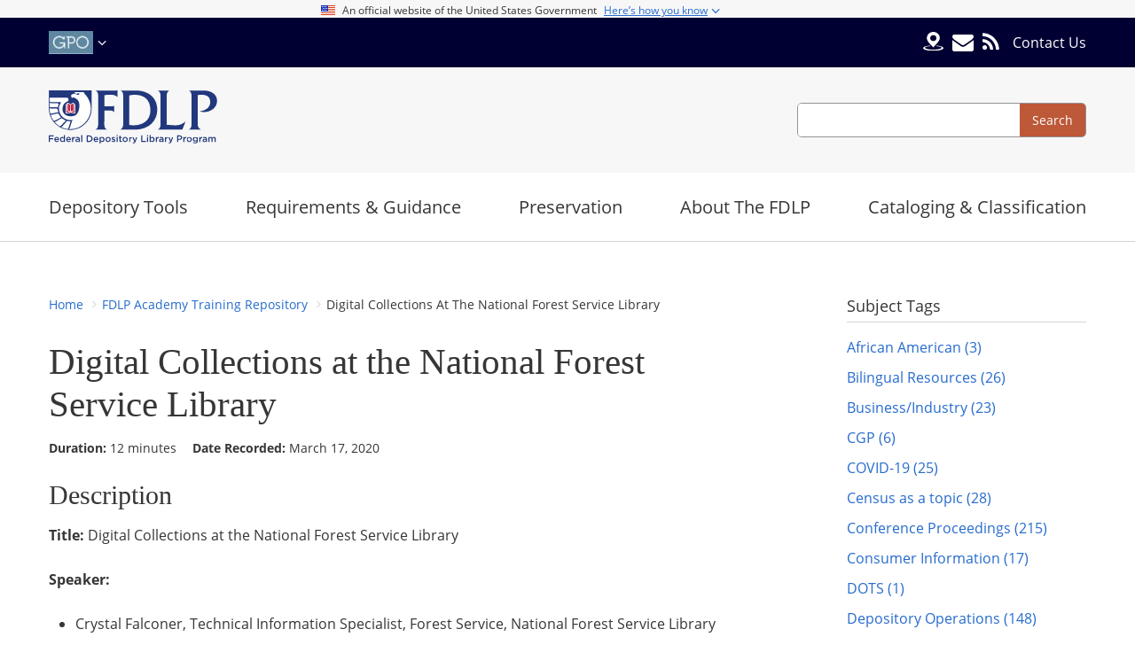

--- FILE ---
content_type: text/html; charset=UTF-8
request_url: https://fdlp.gov/training/digital-collections-national-forest-service-library
body_size: 7239
content:
<!DOCTYPE html>
<html lang="en" dir="ltr">
  <head>
    <meta charset="utf-8" />
<meta name="MobileOptimized" content="width" />
<meta name="HandheldFriendly" content="true" />
<meta name="viewport" content="width=device-width, initial-scale=1.0" />
<link rel="canonical" href="https://fdlp.gov/training/digital-collections-national-forest-service-library" />
<link rel="shortlink" href="https://fdlp.gov/node/1098" />

    <title>Digital Collections at the National Forest Service Library | FDLP</title>

    <link rel="apple-touch-icon" sizes="152x152" href="/themes/custom/fdlp_theme/patternlab/public/images/favicons/apple-touch-icon.png?v=E6wQMYKyxK">
    <link rel="icon" type="image/png" sizes="32x32" href="/themes/custom/fdlp_theme/patternlab/public/images/favicons/favicon-32x32.png?v=E6wQMYKyxK">
    <link rel="icon" type="image/png" sizes="16x16" href="/themes/custom/fdlp_theme/patternlab/public/images/favicons/favicon-16x16.png?v=E6wQMYKyxK">
    <link rel="manifest" href="/themes/custom/fdlp_theme/patternlab/public/images/favicons/site.webmanifest?v=E6wQMYKyxK">
    <link rel="mask-icon" href="/themes/custom/fdlp_theme/patternlab/public/images/favicons/safari-pinned-tab.svg?v=E6wQMYKyxK" color="#5bbad5">
    <link rel="shortcut icon" href="/themes/custom/fdlp_theme/patternlab/public/favicon.ico?v=E6wQMYKyxK">
    <meta name="msapplication-TileColor" content="#ffffff">
    <meta name="theme-color" content="#ffffff">

    <link rel="stylesheet" media="all" href="/libraries/datatables/datatables.min.css?t7qrw0" />
<link rel="stylesheet" media="all" href="/themes/contrib/stable/css/system/components/align.module.css?t7qrw0" />
<link rel="stylesheet" media="all" href="/themes/contrib/stable/css/system/components/fieldgroup.module.css?t7qrw0" />
<link rel="stylesheet" media="all" href="/themes/contrib/stable/css/system/components/container-inline.module.css?t7qrw0" />
<link rel="stylesheet" media="all" href="/themes/contrib/stable/css/system/components/clearfix.module.css?t7qrw0" />
<link rel="stylesheet" media="all" href="/themes/contrib/stable/css/system/components/details.module.css?t7qrw0" />
<link rel="stylesheet" media="all" href="/themes/contrib/stable/css/system/components/hidden.module.css?t7qrw0" />
<link rel="stylesheet" media="all" href="/themes/contrib/stable/css/system/components/item-list.module.css?t7qrw0" />
<link rel="stylesheet" media="all" href="/themes/contrib/stable/css/system/components/js.module.css?t7qrw0" />
<link rel="stylesheet" media="all" href="/themes/contrib/stable/css/system/components/nowrap.module.css?t7qrw0" />
<link rel="stylesheet" media="all" href="/themes/contrib/stable/css/system/components/position-container.module.css?t7qrw0" />
<link rel="stylesheet" media="all" href="/themes/contrib/stable/css/system/components/reset-appearance.module.css?t7qrw0" />
<link rel="stylesheet" media="all" href="/themes/contrib/stable/css/system/components/resize.module.css?t7qrw0" />
<link rel="stylesheet" media="all" href="/themes/contrib/stable/css/system/components/system-status-counter.css?t7qrw0" />
<link rel="stylesheet" media="all" href="/themes/contrib/stable/css/system/components/system-status-report-counters.css?t7qrw0" />
<link rel="stylesheet" media="all" href="/themes/contrib/stable/css/system/components/system-status-report-general-info.css?t7qrw0" />
<link rel="stylesheet" media="all" href="/themes/contrib/stable/css/system/components/tablesort.module.css?t7qrw0" />
<link rel="stylesheet" media="all" href="/modules/custom/fdlp_countdown_timer/css/countdown_timer.css?t7qrw0" />
<link rel="stylesheet" media="all" href="/themes/contrib/stable/css/media/oembed.formatter.css?t7qrw0" />
<link rel="stylesheet" media="all" href="/modules/contrib/back_to_top/css/back_to_top.css?t7qrw0" />
<link rel="stylesheet" media="all" href="/themes/custom/fdlp_theme/patternlab/public/css/style.css?t7qrw0" />

    

          <!-- Matomo -->
      <script>
        var _paq = window._paq = window._paq || [];
        /* tracker methods like "setCustomDimension" should be called before "trackPageView" */
        _paq.push(['trackPageView']);
        _paq.push(['enableLinkTracking']);
        (function() {
          var u="//stats.fdlp.gov/";
          _paq.push(['setTrackerUrl', u+'matomo.php']);
          _paq.push(['setSiteId', '1']);
          var d=document, g=d.createElement('script'), s=d.getElementsByTagName('script')[0];
          g.async=true; g.src=u+'matomo.js'; s.parentNode.insertBefore(g,s);
        })();
      </script>
      <!-- End Matomo Code -->
    
  </head>
  <body class="node-training path-training-digital-collections-national-forest-service-library">
        <a href="#main-content" class="sr-only sr-only-focusable">Skip to main content</a>

    
      <div class="dialog-off-canvas-main-canvas" data-off-canvas-main-canvas>
    <div class="site-wrapper">

  <div class="gov-banner">
  <div class="gov-banner-header">
    <div class="gov-banner-header-inner">
      <div class="gov-banner-header-icon">
        <img class="gov-banner-header-flag" src="/themes/custom/fdlp_theme/patternlab/public/images/us_flag.png" aria-hidden="true"/>
      </div>
      <div class="gov-banner-header-info">
        <span class="gov-banner-header-title">An official website of the United States Government</span>
        <span class="gov-banner-action">
          <span class="gov-banner-header-action">Here’s how you know</span>
          <span class="icon-angle icon-angle-down"></span>
        </span>
      </div>
    </div>
  </div>
  <div class="gov-banner-main">
    <div class="gov-banner-main-inner">
      <div class="gov-banner-item">
        <img class="gov-banner-icon" src="/themes/custom/fdlp_theme/patternlab/public/images/icon-dot-gov.svg" aria-hidden="true"/>
        <span class="gov-banner-item-body">
          <span class="gov-banner-title">Official websites use .gov</span>
          <span class="gov-banner-desc">A <strong>.gov</strong> website belongs to an official Government organization in the United States.</span>
        </span>
      </div>
      <div class="gov-banner-item">
        <img class="gov-banner-icon" src="/themes/custom/fdlp_theme/patternlab/public/images/icon-https.svg" aria-hidden="true"/>
        <span class="gov-banner-item-body">
          <span class="gov-banner-title">Secure .gov websites use HTTPS</span>
          <span class="gov-banner-desc">
            A lock <span class="lock-icon"></span> or https:// means you’ve safely connected to the .gov website.
            Share sensitive information only on official, secure websites.
          </span>
        </span>
      </div>
    </div>
  </div>
</div>

<div class="site-top-bar">
  <div class="container">
    <div class="row">

      <div class="col-3 col-md-4 site-top-bar__sites">
        <nav aria-label="Other GPO Sites">
          <ul>
            <li>
              <a class="trigger" href="#" title="U.S. Government Publishing Office">
                <img src="/themes/custom/fdlp_theme/patternlab/public/images/gpo-logo.jpg" alt="GPO" srcset="/themes/custom/fdlp_theme/patternlab/public/images/gpo-logo@2x.jpg 2x, /themes/custom/fdlp_theme/patternlab/public/images/gpo-logo@3x.jpg 3x"/>
                <span class="icon-angle-down"></span>
              </a>
              <ul>
                <li><a href="https://www.gpo.gov">U.S. Government Publishing Office</a></li>
                <li><a href="https://www.govinfo.gov/">govinfo</a></li>
                <li><a href="https://bookstore.gpo.gov">U.S. Government Bookstore</a></li>
                <li><a href="https://bensguide.gpo.gov">Ben's Guide to the U.S. Government</a></li>
              </ul>
            </li>
          </ul>
        </nav>
      </div>

      <div class="col-9 col-md-8 site-top-bar__utility">
        <nav aria-label="Utility Navigation">
          <a class="icon ask-gpo" href="https://ask.gpo.gov/s/FDLD" target="_blank" data-toggle="tooltip" title="Ask GPO Gov" data-delay="{'show':0, 'hide':200}">
            <img src="/themes/custom/fdlp_theme/patternlab/public/images/locate-fdld.svg" alt="GPO"/>
          </a>
          <a class="icon" href="/news" data-toggle="tooltip" title="Subscribe to Our Email Alerts" data-delay="{'show':0, 'hide':200}"><span class="icon-envelope"></span></a>
          <a class="icon" href="/rss.xml" data-toggle="tooltip" title="Grab our RSS" data-delay="{'show':0, 'hide':200}"><span class="icon-rss"></span></a>
          <ul>
            <li><a href="https://ask.gpo.gov/s/" target="_blank">Contact Us</a></li>

          </ul>
        </nav>
                <button class="hamburger hamburger--squeeze" type="button" aria-label="Menu" aria-controls="site-nav">
          <span class="hamburger-box">
            <span class="hamburger-inner"></span>
          </span>
        </button>
      </div>

    </div>
  </div>
</div>

<header class="site-header" role="banner">
  <div class="container">
    <div class="row align-items-center">

      <div class="col-4">
        <div class="site-header__branding">
          <a href="/" title="Federal Depository Library Program">
            <img src="/themes/custom/fdlp_theme/patternlab/public/images/fdlp-logo.svg" alt="FDLP"/>
          </a>
        </div>
      </div>

      <div class="col-8 d-flex justify-content-end">
        <section class="site-header__search" aria-label="Site Search">
          <form role="search" method="get" action="/search">
            <label class="sr-only" for="search-field">Search</label>
            <input id="k" type="search" name="k">
            <input id="type-filter" type="filter" name="type" value="All">
            <input id="changed-filter" type="filter" name="changed" value="">
            <input id="changed_1-filter" type="filter" name="changed_1" value="2026-01-14">
            <button type="submit"><span>Search</span></button>
          </form>
        </section>
      </div>

    </div>
  </div>
</header>
    
  <nav class="site-nav" aria-label="Primary navigation">
  <div class="container">
    <ul class="nav">
                      <li class="nav-section ">
          <span class="nav-section-label expand">Depository Tools</span>
                      <div class="nav__subnav">
              
                <div class="nav__column">
                  <ul>
                                                                <li class="">
                        <a href="/askGPO">
                          askGPO
                        </a>
                      </li>
                                                                <li class="">
                        <a href="https://bensguide.gpo.gov/">
                          Ben&#039;s Guide to the U.S. Government
                        </a>
                      </li>
                                                                <li class="">
                        <a href="/depository-tools/cgp">
                          Catalog of U.S. Government Publications (CGP)
                        </a>
                      </li>
                                                                <li class="">
                        <a href="/collection-tools/claims-information">
                          Claims
                        </a>
                      </li>
                                                                <li class="">
                        <a href="/depository-tools/dsims">
                          Depository Selection Information Management System (DSIMS)
                        </a>
                      </li>
                                                                <li class="">
                        <a href="/depository-tools/discovergov">
                          DiscoverGov
                        </a>
                      </li>
                                                                <li class="">
                        <a href="/collection-tools/fdlp-data-manager">
                          FDLP Data Manager (FDM)
                        </a>
                      </li>
                                      </ul>
                </div>
              
                <div class="nav__column">
                  <ul>
                                                                <li class="">
                        <a href="/depository-tools/fdlp-eXchange">
                          FDLP eXchange 
                        </a>
                      </li>
                                                                <li class="">
                        <a href="/depository-tools/fdlp-resource-guides">
                          FDLP Resource Guides
                        </a>
                      </li>
                                                                <li class="">
                        <a href="/fdlp-web-archive">
                          FDLP Web Archive 
                        </a>
                      </li>
                                                                <li class="">
                        <a href="/fdl-directory">
                          Federal Depository Library Directory
                        </a>
                      </li>
                                                                <li class="">
                        <a href="/depository-tools/govinfo">
                          GovInfo
                        </a>
                      </li>
                                                                <li class="">
                        <a href="/depository-tools/item-lister">
                          Item Lister
                        </a>
                      </li>
                                                                <li class="">
                        <a href="/depository-tools/list-of-classes">
                          List of Classes
                        </a>
                      </li>
                                      </ul>
                </div>
              
                <div class="nav__column">
                  <ul>
                                                                <li class="">
                        <a href="/depository-tools/lscm-github-repositories">
                          LSCM GitHub Repositories
                        </a>
                      </li>
                                                                <li class="">
                        <a href="/depository-tools/print-distribution-dashboard">
                          Print Distribution Dashboard
                        </a>
                      </li>
                                                                <li class="">
                        <a href="/purl-usage-report">
                          PURL Usage Report
                        </a>
                      </li>
                                                                <li class="">
                        <a href="/collection-tools/shipping-lists">
                          Shipping Lists
                        </a>
                      </li>
                                                                <li class="">
                        <a href="/depository-tools/webtech-notes">
                          WEBTech Notes
                        </a>
                      </li>
                                                                <li class="">
                        <a href="/depository-tools/union-list-of-item-selections">
                          UNION-L
                        </a>
                      </li>
                                      </ul>
                </div>
                          </div>
                  </li>
                      <li class="nav-section ">
          <span class="nav-section-label expand">Requirements &amp; Guidance</span>
                      <div class="nav__subnav">
              
                <div class="nav__column">
                  <ul>
                                                                <li class="">
                        <a href="/requirements-and-guidance/collections-and-databases">
                          Collections &amp; Databases
                        </a>
                      </li>
                                                                <li class="">
                        <a href="/guidance">
                          Guidance
                        </a>
                      </li>
                                                                <li class="">
                        <a href="/requirements-guidance/instructions">
                          Instructions
                        </a>
                      </li>
                                      </ul>
                </div>
              
                <div class="nav__column">
                  <ul>
                                                                <li class="">
                        <a href="/promotion">
                          Promotion
                        </a>
                      </li>
                                                                <li class="">
                        <a href="/requirements-and-guidance/regulations">
                          Regulations
                        </a>
                      </li>
                                      </ul>
                </div>
                          </div>
                  </li>
                      <li class="nav-section ">
          <span class="nav-section-label expand">Preservation</span>
                      <div class="nav__subnav">
              
                <div class="nav__column">
                  <ul>
                                                                <li class="">
                        <a href="/preservation/preservation-at-gpo">
                          Preservation at GPO
                        </a>
                      </li>
                                                                <li class="">
                        <a href="/preservation/trusted-digital-repository-ISO-16363-2012">
                          Trusted Digital Repository Audit and Certification
                        </a>
                      </li>
                                      </ul>
                </div>
                          </div>
                  </li>
                      <li class="nav-section ">
          <span class="nav-section-label expand">About The FDLP</span>
                      <div class="nav__subnav">
              
                <div class="nav__column">
                  <ul>
                                                                <li class="">
                        <a href="/collaborations-with-gpo">
                          Collaborations with GPO
                        </a>
                      </li>
                                                                <li class="">
                        <a href="/about/depository-library-council">
                          Depository Library Council
                        </a>
                      </li>
                                                                <li class="">
                        <a href="/project-list/digital-fdlp-implementation">
                          Digital FDLP Implementation 
                        </a>
                      </li>
                                                                <li class="">
                        <a href="/about/events-and-conferences">
                          Events and Conferences
                        </a>
                      </li>
                                                                <li class="">
                        <a href="/about/fdlp-academy">
                          FDLP Academy
                        </a>
                      </li>
                                                                <li class="">
                        <a href="/events">
                          FDLP Events Calendar
                        </a>
                      </li>
                                      </ul>
                </div>
              
                <div class="nav__column">
                  <ul>
                                                                <li class="">
                        <a href="/training">
                          FDLP Training
                        </a>
                      </li>
                                                                <li class="">
                        <a href="/file-repository">
                          File Repository
                        </a>
                      </li>
                                                                <li class="">
                        <a href="/join-the-fdlp">
                          Join the FDLP
                        </a>
                      </li>
                                                                <li class="">
                        <a href="/about/lscm-digital-imaging-efforts">
                          LSCM Digital Imaging Efforts 
                        </a>
                      </li>
                                                                <li class="">
                        <a href="/about/mission">
                          Mission &amp; History
                        </a>
                      </li>
                                      </ul>
                </div>
              
                <div class="nav__column">
                  <ul>
                                                                <li class="">
                        <a href="/about/notable-numbers">
                          Notable Numbers
                        </a>
                      </li>
                                                                <li class="">
                        <a href="/project-list">
                          Projects
                        </a>
                      </li>
                                                                <li class="">
                        <a href="/about/superintendent-of-documents">
                          Superintendent of Documents
                        </a>
                      </li>
                                                                <li class="">
                        <a href="/about-the-fdlp/the-national-collection">
                          The National Collection
                        </a>
                      </li>
                                      </ul>
                </div>
                          </div>
                  </li>
                      <li class="nav-section ">
          <span class="nav-section-label expand">Cataloging &amp; Classification</span>
                      <div class="nav__subnav">
              
                <div class="nav__column">
                  <ul>
                                                                <li class="">
                        <a href="/depository-tools/cgp">
                          Catalog of U.S. Government Publications (CGP)
                        </a>
                      </li>
                                                                <li class="">
                        <a href="/cataloging-and-classification/cataloging-and-indexing">
                          Cataloging &amp; Indexing
                        </a>
                      </li>
                                                                <li class="">
                        <a href="/cataloging-and-classification/cataloging-guidelines">
                          GPO Cataloging Guidelines
                        </a>
                      </li>
                                                                <li class="">
                        <a href="/cataloging-and-classification/gpo-statement-on-outdated-offensive-language">
                          GPO Statement on Outdated and Offensive Language
                        </a>
                      </li>
                                      </ul>
                </div>
              
                <div class="nav__column">
                  <ul>
                                                                <li class="">
                        <a href="/collection-tools/reporting-pubs-to-gpo">
                          Reporting Publications
                        </a>
                      </li>
                                                                <li class="">
                        <a href="/catalogingandclassification/sources-of-gpo-cataloging-records">
                          Sources of GPO Cataloging Records
                        </a>
                      </li>
                                                                <li class="">
                        <a href="/cataloging-and-classification/classification-guidelines">
                          Superintendent of Documents Classification Guidelines
                        </a>
                      </li>
                                      </ul>
                </div>
                          </div>
                  </li>
          </ul>
  </div>
</nav>

  

  <main role="main" class="site-main">
    <div class="container">
      <a id="main-content" tabindex="-1"></a>
      
        <div>
    <div data-drupal-messages-fallback class="hidden"></div>

  </div>

        <div>
    <div class="layout-node layout-training layout-node--sidebar layout-training--sidebar">
  <div class="row">

    <div class="content col-lg-8 col-xl-9">

      <div class="breadcrumbs-share">
        <div>
  
    
                  
<div class="breadcrumbs-share">
  <nav class="breadcrumbs" aria-label="Breadcrumbs">
  <ol>
          <li>
                  <a href="/">Home</a>
              </li>
          <li>
                  <a href="/training">FDLP Academy Training Repository</a>
              </li>
          <li>
                  Digital Collections At The National Forest Service Library
              </li>
      </ol>
</nav>
</div>


  </div>

      </div>

      <article class="training">
        <div class="node__header">

          <h1 class="page-title"><span>Digital Collections at the National Forest Service Library</span>
</h1>
          <ul class="node__meta training__meta">
            <li><b>Duration:</b> 12 minutes</li>
                        <li><b>Date Recorded:</b> March 17, 2020</li>
          </ul>
        </div>
        <div class="node__content training__content">

          
                      <h2>Description</h2>
            
            <div><p><strong>Title:&nbsp;</strong>Digital Collections at the National Forest Service Library</p>

<p><strong>Speaker:</strong></p>

<ul>
	<li>Crystal Falconer, Technical Information Specialist, Forest Service, National Forest Service Library</li>
</ul>

<p><strong>Description:</strong></p>

<p>Learn about the National Forest Service’s Digital Collections at the National Forest Service Library digitization project, from the planning to completion phase. The focus of the Digital Collections is on rare Forest Service materials that are not digitized elsewhere or otherwise available on TreeSearch, another Forest Service product that shares free, full text research by Forest Service employees.</p>

<p>The Digital Collections contain documents related to National Forests, Forest Service history, Forest Service research, photos (mostly historic), and oral histories of Forest Service employees. Subjects found in the Digital Collections site include: firefighting, entomology, forest health, forestry, timber management, forest management, forest products, flora and fauna, land reclamation, and much more.</p>

<ul>
</ul>
</div>
      
          
          
          
      <div>
              <div><article>
  
      
  <div class='field-media-oembed-video'>
    <div class="visually-hidden">Remote video URL</div>
              <div><iframe src="https://fdlp.gov/media/oembed?url=https%3A//vimeo.com/653878083&amp;max_width=0&amp;max_height=0&amp;hash=b2CrtaRGh-h2-0crMk2WO0txaFlFKnLA-RD5HSvfw0o" width="426" height="240" class="media-oembed-content" loading="eager" title="20200317-wc-digital-collections-natl-forest-service-library"></iframe>
</div>
          </div>

  </article>
</div>
          </div>
  

        </div>
      </article>

    </div>

    <aside class="sidebar col-lg-4 col-xl-3">

      <div class="sidebar-list training__tags">
                                <div>
  
      <h2>Subject Tags</h2>
    
      <div class="sidebar-categories">
  <ul>
          <li><a href="/training-tags/131">African American (3)</a></li>
          <li><a href="/training-tags/110">Bilingual Resources (26)</a></li>
          <li><a href="/training-tags/129">Business/Industry (23)</a></li>
          <li><a href="/training-tags/1038">CGP (6)</a></li>
          <li><a href="/training-tags/139">COVID-19 (25)</a></li>
          <li><a href="/training-tags/112">Census as a topic (28)</a></li>
          <li><a href="/training-tags/124">Conference Proceedings (215)</a></li>
          <li><a href="/training-tags/103">Consumer Information (17)</a></li>
          <li><a href="/training-tags/975">DOTS (1)</a></li>
          <li><a href="/training-tags/98">Depository Operations (148)</a></li>
          <li><a href="/training-tags/1010">Digital FDLP (12)</a></li>
          <li><a href="/training-tags/99">Digitization (17)</a></li>
          <li><a href="/training-tags/1116">Disabled (1)</a></li>
          <li><a href="/training-tags/136">Education (9)</a></li>
          <li><a href="/training-tags/1009">Elderly (1)</a></li>
          <li><a href="/training-tags/126">Energy (7)</a></li>
          <li><a href="/training-tags/977">FDLP eXchange (11)</a></li>
          <li><a href="/training-tags/1029">FDM (2)</a></li>
          <li><a href="/training-tags/104">Finance (20)</a></li>
          <li><a href="/training-tags/102">GPO Cataloging and Classification (26)</a></li>
          <li><a href="/training-tags/1108">GitHub (3)</a></li>
          <li><a href="/training-tags/109">Health (31)</a></li>
          <li><a href="/training-tags/107">History (44)</a></li>
          <li><a href="/training-tags/123">Judicial Information (10)</a></li>
          <li><a href="/training-tags/135">K-12 (7)</a></li>
          <li><a href="/training-tags/120">LGBT (5)</a></li>
          <li><a href="/training-tags/117">Legislative Information (23)</a></li>
          <li><a href="/training-tags/101">Library Services (139)</a></li>
          <li><a href="/training-tags/118">Maps/GIS (12)</a></li>
          <li><a href="/training-tags/947">Minorities (3)</a></li>
          <li><a href="/training-tags/121">Native Americans (7)</a></li>
          <li><a href="/training-tags/122">Outreach/Marketing/ Promotion (38)</a></li>
          <li><a href="/training-tags/983">PURLs (2)</a></li>
          <li><a href="/training-tags/100">Preservation (26)</a></li>
          <li><a href="/training-tags/1057">Preservation Steward (9)</a></li>
          <li><a href="/training-tags/111">Science (33)</a></li>
          <li><a href="/training-tags/113">Statistics/Data (62)</a></li>
          <li><a href="/training-tags/115">Veteran/Military (26)</a></li>
          <li><a href="/training-tags/141">askGPO (7)</a></li>
          <li><a href="/training-tags/97">govinfo.gov (20)</a></li>
      </ul>
</div>

  </div>

      </div>
      <div class="list-more">Scroll for more...</div>

      <div class="sidebar-list training__agency">
                                <div>
  
      <h2>Agency Tags</h2>
    
      <div class="sidebar-categories">
  <ul>
          <li><a href="/agencies/951">BLS (2)</a></li>
          <li><a href="/agencies/132">Benefits.gov (3)</a></li>
          <li><a href="/agencies/145">CBO (1)</a></li>
          <li><a href="/agencies/33">CDC (2)</a></li>
          <li><a href="/agencies/105">CFPB (5)</a></li>
          <li><a href="/agencies/106">Census Bureau (22)</a></li>
          <li><a href="/agencies/984">Centers for Medicare &amp; Medicaid Services (1)</a></li>
          <li><a href="/agencies/993">Commodity Futures Trading Comm. (1)</a></li>
          <li><a href="/agencies/134">Dept. of Agriculture (3)</a></li>
          <li><a href="/agencies/137">Dept. of Education (5)</a></li>
          <li><a href="/agencies/127">Dept. of Energy (3)</a></li>
          <li><a href="/agencies/146">Dept. of Homeland Security (1)</a></li>
          <li><a href="/agencies/114">Dept. of Labor (3)</a></li>
          <li><a href="/agencies/1056">Dept. of State (1)</a></li>
          <li><a href="/agencies/128">Dept. of Transportation (2)</a></li>
          <li><a href="/agencies/140">Dept. of Treasury (3)</a></li>
          <li><a href="/agencies/982">FCC (2)</a></li>
          <li><a href="/agencies/987">FDIC (1)</a></li>
          <li><a href="/agencies/142">FEC (1)</a></li>
          <li><a href="/agencies/952">FEMA (2)</a></li>
          <li><a href="/agencies/937">Fatherhood Clearinghouse (1)</a></li>
          <li><a href="/agencies/985">Federal Reserve Bank (1)</a></li>
          <li><a href="/agencies/133">Federal Reserve Board (2)</a></li>
          <li><a href="/agencies/108">Federal Trade Commission (3)</a></li>
          <li><a href="/agencies/144">GAO (2)</a></li>
          <li><a href="/agencies/14">GPO (166)</a></li>
          <li><a href="/agencies/143">GSA (5)</a></li>
          <li><a href="/agencies/946">HHS (1)</a></li>
          <li><a href="/agencies/1031">HUD (1)</a></li>
          <li><a href="/agencies/1035">IMLS (1)</a></li>
          <li><a href="/agencies/67">LSCM (1)</a></li>
          <li><a href="/agencies/35">Library of Congress (19)</a></li>
          <li><a href="/agencies/116">NARA (10)</a></li>
          <li><a href="/agencies/972">NASA (3)</a></li>
          <li><a href="/agencies/119">NLM (4)</a></li>
          <li><a href="/agencies/1022">NNLM (6)</a></li>
          <li><a href="/agencies/138">NOAA (4)</a></li>
          <li><a href="/agencies/1043">NTIA (1)</a></li>
          <li><a href="/agencies/556">NULL (23)</a></li>
          <li><a href="/agencies/147">National Agriculture Library (4)</a></li>
          <li><a href="/agencies/976">SEC (1)</a></li>
          <li><a href="/agencies/125">Smithsonian Institution (2)</a></li>
          <li><a href="/agencies/1083">U.S. House of Rep. (2)</a></li>
          <li><a href="/agencies/130">U.S. Patent &amp; Trademark Office (1)</a></li>
          <li><a href="/agencies/970">USCIS (1)</a></li>
          <li><a href="/agencies/68">USGS (3)</a></li>
          <li><a href="/agencies/945">Veterans Affairs (1)</a></li>
          <li><a href="/agencies/1041">data.gov (1)</a></li>
      </ul>
</div>

  </div>

      </div>
      <div class="list-more">Scroll for more...</div>

      
    </aside>

  </div>
</div>

  </div>


    </div>
  </main>

  <footer class="site-footer">
  <div class="container">
    <div class="row">
      <div class="col-md-6 col-lg-8 col-xl-9 site-footer__info">
        <img src="/themes/custom/fdlp_theme/patternlab/public/images/fdlp-shield.svg" alt="FDLP"/>
        <div class="site-footer__info-text">
          <p>Federal Depository Library Program (FDLP) • 732 N Capitol Street, NW, Washington, DC 20401</p>
          <span><a href="/privacy-policy">Privacy Policy</a></span> |
          <span><a target="_blank" href="https://www.gpo.gov">GPO.gov</a></span> |
          <span><a target="_blank" href="https://www.gpo.gov/who-we-are/our-agency/inspector-general/overview">GPO Inspector General</a></span> |

                      <span><a href="/user/login">GPO Staff</a></span>
          
        </div>
      </div>

      <div class="col-md-6 col-lg-4 col-xl-3 site-footer__connect">
        <h2>Connect with GPO</h2>
        <ul>
          <li><a href="https://www.facebook.com/USGPO?v=wall"><span class="icon-facebook-official"></span></a></li>
          <li><a href="https://www.youtube.com/user/gpoprinter"><span class="icon-youtube-play"></span></a></li>
          <li><a href="https://twitter.com/usgpo"><span class="icon-twitter-x"></span></a></li>
          <li><a href="http://www.pinterest.com/usgpo/"><span class="icon-pinterest"></span></a></li>
          <li><a href="http://govbooktalk.gpo.gov/"><span class="icon-library"></span></a></li>
          <li><a href="http://www.instagram.com/usgpo/"><span class="icon-instagram"></span></a></li>
          <li><a href="https://www.linkedin.com/company/u.s.-government-printing-office"><span class="icon-linkedin-square"></span></a></li>
        </ul>
      </div>
    </div>
  </div>
</footer>

</div>

  </div>

    

    <script type="application/json" data-drupal-selector="drupal-settings-json">{"path":{"baseUrl":"\/","pathPrefix":"","currentPath":"node\/1098","currentPathIsAdmin":false,"isFront":false,"currentLanguage":"en"},"pluralDelimiter":"\u0003","suppressDeprecationErrors":true,"back_to_top":{"back_to_top_button_trigger":100,"back_to_top_speed":1200,"back_to_top_prevent_on_mobile":true,"back_to_top_prevent_in_admin":false,"back_to_top_button_type":"image","back_to_top_button_text":"Back to top"},"user":{"uid":0,"permissionsHash":"44dbf2aca896392e673e4c2757c3f056471b24879c5c663bd459626c7f4f810f"}}</script>
<script src="/core/assets/vendor/jquery/jquery.min.js?v=3.7.1"></script>
<script src="/core/assets/vendor/once/once.min.js?v=1.0.1"></script>
<script src="/core/misc/drupalSettingsLoader.js?v=10.6.1"></script>
<script src="/core/misc/drupal.js?v=10.6.1"></script>
<script src="/core/misc/drupal.init.js?v=10.6.1"></script>
<script src="/modules/contrib/back_to_top/js/back_to_top.js?v=10.6.1"></script>
<script src="/modules/custom/fdlp_countdown_timer/js/countdown_timer.js?v=10.6.1"></script>
<script src="/libraries/datatables/datatables.min.js?t7qrw0"></script>
<script src="/themes/custom/fdlp_theme/patternlab/public/js/jquery.fancybox.min.js?t7qrw0"></script>
<script src="/themes/custom/fdlp_theme/patternlab/public/js/bootstrap.bundle.min.js?t7qrw0"></script>
<script src="/themes/custom/fdlp_theme/patternlab/public/js/app.min.js?t7qrw0"></script>
<script src="/themes/custom/fdlp_theme/patternlab/public/js/masonry.pkgd.min.js?t7qrw0"></script>
<script src="/themes/custom/fdlp_theme/patternlab/public/js/imagesloaded.pkgd.min.js?t7qrw0"></script>
<script src="/themes/custom/fdlp_theme/js/menu.js?t7qrw0"></script>

  <script>(function(){function c(){var b=a.contentDocument||a.contentWindow.document;if(b){var d=b.createElement('script');d.innerHTML="window.__CF$cv$params={r:'9be028574cdf386c',t:'MTc2ODQyNTQxOS4wMDAwMDA='};var a=document.createElement('script');a.nonce='';a.src='/cdn-cgi/challenge-platform/scripts/jsd/main.js';document.getElementsByTagName('head')[0].appendChild(a);";b.getElementsByTagName('head')[0].appendChild(d)}}if(document.body){var a=document.createElement('iframe');a.height=1;a.width=1;a.style.position='absolute';a.style.top=0;a.style.left=0;a.style.border='none';a.style.visibility='hidden';document.body.appendChild(a);if('loading'!==document.readyState)c();else if(window.addEventListener)document.addEventListener('DOMContentLoaded',c);else{var e=document.onreadystatechange||function(){};document.onreadystatechange=function(b){e(b);'loading'!==document.readyState&&(document.onreadystatechange=e,c())}}}})();</script></body>
</html>


--- FILE ---
content_type: application/javascript
request_url: https://fdlp.gov/themes/custom/fdlp_theme/patternlab/public/js/app.min.js?t7qrw0
body_size: 2426
content:
jQuery(document).ready(function(o){o(".site-top-bar__sites ul > li > a").click(function(t){o(this).next("ul").toggle(),t.stopPropagation()}),o(".site-top-bar__sites ul ul").click(function(t){t.stopPropagation()}),o(".hamburger").on("click",function(t){o(this).toggleClass("hamburger-is-active"),o(".site-nav").toggleClass("hamburger-is-active"),o("body").toggleClass("hamburger-is-active")}),o(document).click(function(){o(".site-top-bar__sites ul ul").hide()}),o("img[data-caption]").each(function(){var t=o(this).attr("data-caption"),e=o(this).attr("data-align");o(this).wrap('<figure class="figure" />'),o(this).parent("figure").append('<figcaption class="figure__caption" />'),o(this).removeAttr("data-align"),o(this).parent("figure").attr("data-align",e),o(this).next("figcaption").append(t)}),o(".js-form-item-items-per-page select").on("change",function(){o(this).closest("form").submit()}),o(".accordion-list__title:first").addClass("open");var t=o(".accordion-list__title:first").next(".accordion-list__content"),t=(o(t).slideDown(),o(".accordion-list__title").on("focus",function(){o(this).data("mouseDown")||o(this).click()}),o(".accordion-list__title").on("mousedown",function(){o(this).data("mouseDown",!0)}),o(".accordion-list__title").on("mouseup",function(){o(this).removeData("mouseDown")}),o(".accordion-list__title").on("click",function(t){var e;o(this).hasClass("open")?(o(".accordion-list__title").removeClass("open"),o(".accordion-list__content").slideUp()):(o(".accordion-list__title").removeClass("open"),o(".accordion-list__content").slideUp(),o(this).addClass("open"),e=o(this).next(".accordion-list__content"),o(e).slideDown())}),o("a.feed-icon")),e=(0<t.length&&t.html(t.html().replace("&amp;","&")),o(".home__masonry").imagesLoaded(function(){e.masonry({percentPosition:!0})}))}),function(r){"use strict";Drupal.behaviors.accordionPane={attach:function(t){var s=r(".accordion__item .accordion__header button"),e=r(".accordion__item .accordion__panel");s.each(function(t){t="accordion-content-"+t++;r(this).attr("aria-controls",t)}),e.each(function(t){t="accordion-content-"+t++;r(this).attr("id",t)}),r(".accordion__item .accordion__header button").on("click",function(t){for(var e,o=r(this),n=o.attr("aria-controls"),a=o[0],i=0;i<s.length;i++)s[i]!=a&&"true"==r(s[i]).attr("aria-expanded")&&(r(s[i]).attr("aria-expanded","false"),e=r(s[i]).attr("aria-controls"),r("#"+e).attr("aria-hidden","true"),r("#"+e).css("display","none"));var c=o.attr("aria-expanded");o.attr("aria-expanded","false"==c?"true":"false"),"true"==r("#"+n).attr("aria-hidden")?(r("#"+n).attr("aria-hidden","false"),r("#"+n).css("display","block")):(r("#"+n).attr("aria-hidden","true"),r("#"+n).css("display","none"))})}}}(jQuery),Drupal.behaviors.flipCard={attach(t){t.querySelectorAll(".flip-card__toggle").forEach(o=>{o.dataset.processed||(o.dataset.processed="true",o.addEventListener("click",t=>{t.preventDefault(),t.stopPropagation();const e=o.closest(".flip-card");t=e.classList.toggle("is-active");o.setAttribute("aria-expanded",t?"true":"false")}))})}},function(e){"use strict";Drupal.behaviors.imageGalItem={attach:function(t){e(".gallery__item .gallery__item-trigger").each(function(t){t="#gallery__item-"+t++;e(this).attr("data-src",t)}),e(".gallery__item .gallery__item-modal").each(function(t){t="gallery__item-"+t++;e(this).attr("id",t)}),e('[data-fancybox="gallery"]').fancybox({toolbar:!1,btnTpl:{close:'<button data-fancybox-close class="fancybox-button fancybox-button--close" title="{{CLOSE}}"><span class="icon-times-circle-o"></span></button>',arrowLeft:'<button data-fancybox-prev class="fancybox-button fancybox-button--arrow_left" title="{{PREV}}"><span class="icon-arrow-circle-left"></span></button>',arrowRight:'<button data-fancybox-next class="fancybox-button fancybox-button--arrow_right" title="{{NEXT}}"><span class="icon-arrow-circle-right"></span></button>',smallBtn:'<button type="button" data-fancybox-close class="fancybox-button fancybox-close-small" title="{{CLOSE}}"><span class="icon-times-circle-o"></span></button>'}})}}}(jQuery),function(e){"use strict";Drupal.behaviors.popOver={attach:function(t){e('[data-toggle="popover"]').popover({template:'<div class="popover" role="tooltip">        <div class="arrow"></div>        <a role="button" tabindex="0" class="popover-close"><span aria-hidden="true" class="icon-times-circle-o"></span><span class="sr-only">Close popover</span></a>        <div class="popover-header"></div>        <div class="popover-body"></div>      </div>',placement:"top"}),e(document).on("click",function(t){(e(t.target).hasClass("regulation-popover")?e('[data-toggle="popover"]').not(e(t.target)):e('[data-toggle="popover"]')).popover("hide")}),e(document).on("click",".popover .popover-close",function(){e(this).parents(".popover").popover("hide")}),e(document).keyup(function(t){27===t.which&&e('[data-toggle="popover"]').popover("hide")})}}}(jQuery),function(i){"use strict";Drupal.behaviors.fdlpTable={attach:function(t){function a(t){t=t.replace(/<a[^>]*href="([^"]*)"[^>]*>(.*?)<\/a>/gi,function(t){return(e=(t=t).match(/href="([^"]*)"/i))?e[1]:t;var e});return DataTable.util.stripHtml(t)}new DataTable("table.display",{layout:{top2Start:"search",top2End:{buttons:[{extend:"print",init:function(t,e,o){i(e).removeClass("dt-button"),i(e).addClass("button button--action button--small")},exportOptions:{stripHtml:!1,format:{body:a}}},{extend:"copyHtml5",init:function(t,e,o){i(e).removeClass("dt-button"),i(e).addClass("button button--action button--small")},exportOptions:{stripHtml:!1,format:{body:function(t,e,o,n){return a(t)}}}},{extend:"csv",init:function(t,e,o){i(e).removeClass("dt-button"),i(e).addClass("button button--action button--small")},exportOptions:{stripHtml:!1},title:null,customize:function(t){var e;return i(".dataTable thead").hasClass("disabled")?((e=t.split("\n")).shift(),e.join("\n")):t}},{extend:"excel",init:function(t,e,o){i(e).removeClass("dt-button"),i(e).addClass("button button--action button--small")},exportOptions:{stripHtml:!1,format:{body:function(t,e,o,n){return a(t)}}}},{extend:"pdf",init:function(t,e,o){i(e).removeClass("dt-button"),i(e).addClass("button button--action button--small")},exportOptions:{stripHtml:!1,format:{body:function(t,e,o,n){return a(t)}}}}]},topStart:null,topEnd:"pageLength"},headerCallback:function(t,e,o,n,a){i(".dataTable thead").hasClass("disabled")&&i(t).empty()},pagingType:"simple_numbers",order:[],initComplete:function(){this.api().search("").draw();i(".dt-container input.dt-input").attr("placeholder","Filter Table...")}})}}}(jQuery),function(e){"use strict";Drupal.behaviors.sidebar={attach:function(t){e(".paragraph--type--sidebar li.has-children").click(function(t){e(this).siblings(".has-children").removeClass("sidebar-open").next().slideUp(),e(this).next().is(":visible")?(e(this).next().slideUp(),e(this).removeClass("sidebar-open")):(e(this).next().slideDown(),e(this).addClass("sidebar-open"))})}}}(jQuery),function(n){"use strict";Drupal.behaviors.promotion={attach:function(t){n(".slick__slider").on("init afterChange",function(t,e,o){o=(o||0)+1,e=e.slideCount;n(this).find(".slick-current .slide-counter-i").text(o),n(this).find(".slick-current .slide-counter-total").text(e)}),n(".promotion-main-items-mobile .items-list").on("change",function(){var t=this.value;t&&(window.location.href=t)})}}}(jQuery),function(o,e){"use strict";e.behaviors.webtech={attach:function(t){o(".webtech__export__html").unbind().click(function(t){t.preventDefault(),e.behaviors.webtech.copyHTML("webtech__content_table"),o(".webtech__export__html").text("HTML Copied!"),setTimeout(function(){o(".webtech__export__html").text("Export as HTML")},2e3)}),o(".webtech__export__csv").unbind().click(function(t){t.preventDefault(),o(".webtech__content_table").tableToCSV({timestamp:!1})}),o(".webtech__export__overview__csv").unbind().click(function(t){t.preventDefault(),o(".webtech-notes-overview-table").tableToCSV({trSelector:".csv-export",tdExclude:".webform-checkbox"})}),o(".webform-checkbox-row input[type='checkbox']").unbind().change(function(t){var e=o(this).closest("tr");o(this).is(":checked")?o(e).addClass("csv-export"):o(e).removeClass("csv-export")}),o(".webform-checkbox-header input[type='checkbox']").unbind().change(function(t){(o(this).is(":checked")?o(".webform-checkbox-row input[type='checkbox']").prop("checked",!0):o(".webform-checkbox-row input[type='checkbox']").prop("checked",!1)).change()})},copyHTML(t){var e=document.createElement("input");e.setAttribute("value",document.getElementById(t).outerHTML),document.body.appendChild(e),e.select(),document.execCommand("copy"),document.body.removeChild(e)}}}(jQuery,Drupal),jQuery(document).ready(function(c){jQuery.fn.tableToCSV=function(t){function a(t){return'"'+(t=t.replace(/"/g,'""'))+'"'}var e=c(this),i=c.extend({fileName:e.attr("id"),timestamp:!0,outputheaders:!0,trSelector:"",tdExclude:""},t);console.log(i),c(this).each(function(){c(this),c(this).find("caption").text();var o=[],t=[],o=(console.log("tr"+i.trSelector),c(this).find("tr"+i.trSelector).each(function(){var e=[];c(this).find("th").not(i.tdExclude).each(function(){var t=a(c(this).text());o.push(t)}),c(this).find("td").not(i.tdExclude).each(function(){var t=a(c(this).text().trim());e.push(t)}),e=e.join(","),t.push(e)}),o.join(",")),t=t.join("\n"),e="data:text/csv;charset=utf-8,"+encodeURIComponent(o+t),n=document.createElement("a"),e=(n.href=e,i.timestamp?"-"+(new Date).getTime():"");n.download=i.fileName+e+".csv",document.body.appendChild(n),n.click(),document.body.removeChild(n)})}});
//# sourceMappingURL=app.min.js.map


--- FILE ---
content_type: application/javascript
request_url: https://fdlp.gov/modules/custom/fdlp_countdown_timer/js/countdown_timer.js?v=10.6.1
body_size: 209
content:
(function ($, Drupal, drupalSettings) {
    "use strict";

    /**
     * Attaches the JS countdown behavior
     */
    Drupal.behaviors.jsCountdownTimer = {
        attach: function (context) {
          function makeTimer(cdt) {
            var endTime = cdt.attr('cdt');

      			var now = new Date();
      			now = (Date.parse(now) / 1000);

      			var timeLeft = endTime - now;
      			var days = Math.floor(timeLeft / 86400);
      			var hours = Math.floor((timeLeft - (days * 86400)) / 3600);
      			var minutes = Math.floor((timeLeft - (days * 86400) - (hours * 3600 )) / 60);
      			var seconds = Math.floor((timeLeft - (days * 86400) - (hours * 3600) - (minutes * 60)));

            if (days < "10") {
              days = "0" + days;
            }
      			if (hours < "10") {
              hours = "0" + hours;
            }
      			if (minutes < "10") {
              minutes = "0" + minutes;
            }
      			if (seconds < "10") {
              seconds = "0" + seconds;
            }

            cdt.find('.day').html(days);
            cdt.find('.hs').html(hours);
            // cdt.find('.min').html(minutes);
            // cdt.find('.sec').html(seconds);
          }

          // Get CountDown Items.
          $(".ct-timer").each(function() {
            var cdt = $(this);
            // Insert Timer Template.
            var HTMLContent =
              '<span class="item"><div class="day value"></div><div class="label">Days</div></span>' +
              '<span class="item"><div class="hs value"></div><div class="label">Hours</div></span>';

              // Requirement only for Days/Hours. Let's leave Everything ready for future enhancement.
              // In future we just need to add a configuration to allow user to configure levels.
              // '<span class="item"><div class="min value"></div><div class="label">Minutes</div></span>' +
              // '<span class="item"><div class="sec value"></div><div class="label">Seconds</div></span>';
            cdt.html(HTMLContent);
            setInterval(function() { makeTimer(cdt); }, 1000);
          });
        }
    };
})(jQuery, Drupal, drupalSettings);


--- FILE ---
content_type: application/javascript; charset=UTF-8
request_url: https://fdlp.gov/cdn-cgi/challenge-platform/scripts/jsd/main.js
body_size: 4687
content:
window._cf_chl_opt={oPNF3:'g'};~function(U5,a,N,e,Y,i,x,z,S){U5=P,function(Z,I,Uf,U4,Q,d){for(Uf={Z:257,I:252,Q:294,d:297,j:234,y:241,F:279},U4=P,Q=Z();!![];)try{if(d=parseInt(U4(Uf.Z))/1+parseInt(U4(Uf.I))/2+-parseInt(U4(Uf.Q))/3+parseInt(U4(Uf.d))/4+-parseInt(U4(Uf.j))/5+-parseInt(U4(Uf.y))/6+parseInt(U4(Uf.F))/7,I===d)break;else Q.push(Q.shift())}catch(j){Q.push(Q.shift())}}(U,275853),a=this||self,N=a[U5(309)],e=function(UJ,UF,Uy,Uj,Ud,U6,I,Q,d){return UJ={Z:258,I:251},UF={Z:219,I:219,Q:263,d:219,j:219,y:270,F:226,J:263,h:226},Uy={Z:276},Uj={Z:315},Ud={Z:276,I:226,Q:277,d:273,j:224,y:277,F:273,J:224,h:277,v:273,X:224,b:315,M:263,W:263,g:219,E:263,c:219,l:273,H:224,C:315,A:263,B:263,V:263,U0:270},U6=U5,I=String[U6(UJ.Z)],Q={'h':function(j,UD){return UD={Z:225,I:226},j==null?'':Q.g(j,6,function(y,U7){return U7=P,U7(UD.Z)[U7(UD.I)](y)})},'g':function(j,y,F,U8,J,X,M,W,E,H,C,A,B,V,U0,U1,U2,U3){if(U8=U6,j==null)return'';for(X={},M={},W='',E=2,H=3,C=2,A=[],B=0,V=0,U0=0;U0<j[U8(Ud.Z)];U0+=1)if(U1=j[U8(Ud.I)](U0),Object[U8(Ud.Q)][U8(Ud.d)][U8(Ud.j)](X,U1)||(X[U1]=H++,M[U1]=!0),U2=W+U1,Object[U8(Ud.y)][U8(Ud.F)][U8(Ud.J)](X,U2))W=U2;else{if(Object[U8(Ud.h)][U8(Ud.v)][U8(Ud.X)](M,W)){if(256>W[U8(Ud.b)](0)){for(J=0;J<C;B<<=1,y-1==V?(V=0,A[U8(Ud.M)](F(B)),B=0):V++,J++);for(U3=W[U8(Ud.b)](0),J=0;8>J;B=B<<1.36|U3&1,V==y-1?(V=0,A[U8(Ud.W)](F(B)),B=0):V++,U3>>=1,J++);}else{for(U3=1,J=0;J<C;B=B<<1.74|U3,y-1==V?(V=0,A[U8(Ud.M)](F(B)),B=0):V++,U3=0,J++);for(U3=W[U8(Ud.b)](0),J=0;16>J;B=B<<1.63|1.65&U3,y-1==V?(V=0,A[U8(Ud.M)](F(B)),B=0):V++,U3>>=1,J++);}E--,0==E&&(E=Math[U8(Ud.g)](2,C),C++),delete M[W]}else for(U3=X[W],J=0;J<C;B=1.66&U3|B<<1.44,y-1==V?(V=0,A[U8(Ud.E)](F(B)),B=0):V++,U3>>=1,J++);W=(E--,E==0&&(E=Math[U8(Ud.c)](2,C),C++),X[U2]=H++,String(U1))}if(''!==W){if(Object[U8(Ud.Q)][U8(Ud.l)][U8(Ud.H)](M,W)){if(256>W[U8(Ud.b)](0)){for(J=0;J<C;B<<=1,y-1==V?(V=0,A[U8(Ud.W)](F(B)),B=0):V++,J++);for(U3=W[U8(Ud.C)](0),J=0;8>J;B=B<<1.4|U3&1,V==y-1?(V=0,A[U8(Ud.A)](F(B)),B=0):V++,U3>>=1,J++);}else{for(U3=1,J=0;J<C;B=U3|B<<1,y-1==V?(V=0,A[U8(Ud.W)](F(B)),B=0):V++,U3=0,J++);for(U3=W[U8(Ud.b)](0),J=0;16>J;B=B<<1.64|U3&1.87,y-1==V?(V=0,A[U8(Ud.B)](F(B)),B=0):V++,U3>>=1,J++);}E--,E==0&&(E=Math[U8(Ud.g)](2,C),C++),delete M[W]}else for(U3=X[W],J=0;J<C;B=U3&1|B<<1,V==y-1?(V=0,A[U8(Ud.V)](F(B)),B=0):V++,U3>>=1,J++);E--,0==E&&C++}for(U3=2,J=0;J<C;B=U3&1|B<<1,y-1==V?(V=0,A[U8(Ud.V)](F(B)),B=0):V++,U3>>=1,J++);for(;;)if(B<<=1,V==y-1){A[U8(Ud.V)](F(B));break}else V++;return A[U8(Ud.U0)]('')},'j':function(j,U9){return U9=U6,j==null?'':''==j?null:Q.i(j[U9(Uy.Z)],32768,function(y,UU){return UU=U9,j[UU(Uj.Z)](y)})},'i':function(j,y,F,UP,J,X,M,W,E,H,C,A,B,V,U0,U1,U3,U2){for(UP=U6,J=[],X=4,M=4,W=3,E=[],A=F(0),B=y,V=1,H=0;3>H;J[H]=H,H+=1);for(U0=0,U1=Math[UP(UF.Z)](2,2),C=1;U1!=C;U2=B&A,B>>=1,0==B&&(B=y,A=F(V++)),U0|=(0<U2?1:0)*C,C<<=1);switch(U0){case 0:for(U0=0,U1=Math[UP(UF.I)](2,8),C=1;U1!=C;U2=B&A,B>>=1,0==B&&(B=y,A=F(V++)),U0|=(0<U2?1:0)*C,C<<=1);U3=I(U0);break;case 1:for(U0=0,U1=Math[UP(UF.Z)](2,16),C=1;C!=U1;U2=B&A,B>>=1,0==B&&(B=y,A=F(V++)),U0|=C*(0<U2?1:0),C<<=1);U3=I(U0);break;case 2:return''}for(H=J[3]=U3,E[UP(UF.Q)](U3);;){if(V>j)return'';for(U0=0,U1=Math[UP(UF.I)](2,W),C=1;U1!=C;U2=B&A,B>>=1,B==0&&(B=y,A=F(V++)),U0|=(0<U2?1:0)*C,C<<=1);switch(U3=U0){case 0:for(U0=0,U1=Math[UP(UF.d)](2,8),C=1;C!=U1;U2=B&A,B>>=1,0==B&&(B=y,A=F(V++)),U0|=C*(0<U2?1:0),C<<=1);J[M++]=I(U0),U3=M-1,X--;break;case 1:for(U0=0,U1=Math[UP(UF.j)](2,16),C=1;C!=U1;U2=B&A,B>>=1,0==B&&(B=y,A=F(V++)),U0|=C*(0<U2?1:0),C<<=1);J[M++]=I(U0),U3=M-1,X--;break;case 2:return E[UP(UF.y)]('')}if(0==X&&(X=Math[UP(UF.Z)](2,W),W++),J[U3])U3=J[U3];else if(M===U3)U3=H+H[UP(UF.F)](0);else return null;E[UP(UF.J)](U3),J[M++]=H+U3[UP(UF.h)](0),X--,H=U3,X==0&&(X=Math[UP(UF.Z)](2,W),W++)}}},d={},d[U6(UJ.I)]=Q.h,d}(),Y=k(),i={},i[U5(207)]='o',i[U5(230)]='s',i[U5(254)]='u',i[U5(307)]='z',i[U5(247)]='n',i[U5(235)]='I',i[U5(205)]='b',x=i,a[U5(271)]=function(Z,I,Q,j,UH,Uq,Ul,Us,F,J,h,X,M,W){if(UH={Z:232,I:272,Q:269,d:272,j:264,y:319,F:243,J:243,h:220,v:322,X:276,b:288,M:245},Uq={Z:308,I:276,Q:211},Ul={Z:277,I:273,Q:224,d:263},Us=U5,null===I||I===void 0)return j;for(F=o(I),Z[Us(UH.Z)][Us(UH.I)]&&(F=F[Us(UH.Q)](Z[Us(UH.Z)][Us(UH.d)](I))),F=Z[Us(UH.j)][Us(UH.y)]&&Z[Us(UH.F)]?Z[Us(UH.j)][Us(UH.y)](new Z[(Us(UH.J))](F)):function(E,Ui,H){for(Ui=Us,E[Ui(Uq.Z)](),H=0;H<E[Ui(Uq.I)];E[H]===E[H+1]?E[Ui(Uq.Q)](H+1,1):H+=1);return E}(F),J='nAsAaAb'.split('A'),J=J[Us(UH.h)][Us(UH.v)](J),h=0;h<F[Us(UH.X)];X=F[h],M=K(Z,I,X),J(M)?(W=M==='s'&&!Z[Us(UH.b)](I[X]),Us(UH.M)===Q+X?y(Q+X,M):W||y(Q+X,I[X])):y(Q+X,M),h++);return j;function y(E,H,UY){UY=P,Object[UY(Ul.Z)][UY(Ul.I)][UY(Ul.Q)](j,H)||(j[H]=[]),j[H][UY(Ul.d)](E)}},z=U5(316)[U5(212)](';'),S=z[U5(220)][U5(322)](z),a[U5(314)]=function(Z,I,UA,Ux,Q,j,y,F){for(UA={Z:306,I:276,Q:283,d:263,j:210},Ux=U5,Q=Object[Ux(UA.Z)](I),j=0;j<Q[Ux(UA.I)];j++)if(y=Q[j],y==='f'&&(y='N'),Z[y]){for(F=0;F<I[Q[j]][Ux(UA.I)];-1===Z[y][Ux(UA.Q)](I[Q[j]][F])&&(S(I[Q[j]][F])||Z[y][Ux(UA.d)]('o.'+I[Q[j]][F])),F++);}else Z[y]=I[Q[j]][Ux(UA.j)](function(J){return'o.'+J})},D();function P(Z,I,Q,L){return Z=Z-205,Q=U(),L=Q[Z],L}function K(Z,I,Q,Uc,Um,j,y){Um=(Uc={Z:207,I:237,Q:318,d:264,j:300,y:264,F:237},U5);try{j=I[Q]}catch(F){return'i'}if(j==null)return void 0===j?'u':'x';if(Um(Uc.Z)==typeof j)try{if(Um(Uc.I)==typeof j[Um(Uc.Q)])return j[Um(Uc.Q)](function(){}),'p'}catch(J){}return Z[Um(Uc.d)][Um(Uc.j)](j)?'a':j===Z[Um(Uc.y)]?'C':j===!0?'T':!1===j?'F':(y=typeof j,Um(Uc.F)==y?R(Z,j)?'N':'f':x[y]||'?')}function U(P5){return P5='splice,split,source,/b/ov1/0.7896529399693015:1768422518:sV448Y2eGaxj0ejLOyBXrxGXDnJVkPma4UirVyQNKXY/,status,body,riYFq1,XMLHttpRequest,pow,includes,http-code:,error on cf_chl_props,log,call,vlJgodQtuMC-TZVzBbP+yqYi3Dsn1f$LxGrF06kwN9URchHme8A4OEaSK2WXjI57p,charAt,errorInfoObject,open,appendChild,string,postMessage,Object,sid,2147090UjMKFl,bigint,ntYsJ1,function,error,cloudflare-invisible,onerror,3103506DfDkgV,contentDocument,Set,addEventListener,d.cookie,[native code],number,/cdn-cgi/challenge-platform/h/,api,jsd,zJRQJ,807442kMPmeL,timeout,undefined,/invisible/jsd,removeChild,441648synREo,fromCharCode,chctx,onload,xhr-error,jCNy9,push,Array,loading,contentWindow,randomUUID,navigator,concat,join,Ntxi4,getOwnPropertyNames,hasOwnProperty,_cf_chl_opt,__CF$cv$params,length,prototype,GsWUx0,3289167hzbWbA,now,createElement,readyState,indexOf,location,DOMContentLoaded,href,Function,isNaN,event,getPrototypeOf,syUs3,success,POST,1041729ZAeaKK,KljLg4,send,1018060XCwnBT,oPNF3,tabIndex,isArray,/jsd/oneshot/fc21b7e0d793/0.7896529399693015:1768422518:sV448Y2eGaxj0ejLOyBXrxGXDnJVkPma4UirVyQNKXY/,floor,parent,clientInformation,ontimeout,keys,symbol,sort,document,toString,stringify,detail,random,oxFY5,charCodeAt,_cf_chl_opt;NaZoI3;Bshk0;IzgW1;qzjKa3;GBApq0;giyU9;KutOj0;QgiX4;Khftj4;Lfpaq4;zBhRN3;JSmY9;Ntxi4;oxFY5;TDAZ2;ldLC0,display: none,catch,from,iframe,onreadystatechange,bind,boolean,style,object,HnhLR9,UHTeq3,map'.split(','),U=function(){return P5},U()}function o(Z,Uw,Uk,I){for(Uw={Z:269,I:306,Q:290},Uk=U5,I=[];null!==Z;I=I[Uk(Uw.Z)](Object[Uk(Uw.I)](Z)),Z=Object[Uk(Uw.Q)](Z));return I}function k(UW,UT){return UW={Z:267},UT=U5,crypto&&crypto[UT(UW.Z)]?crypto[UT(UW.Z)]():''}function n(Ut,UQ,Z,I,Q){return Ut={Z:302,I:280},UQ=U5,Z=3600,I=G(),Q=Math[UQ(Ut.Z)](Date[UQ(Ut.I)]()/1e3),Q-I>Z?![]:!![]}function G(Uh,UI,Z){return Uh={Z:275,I:302},UI=U5,Z=a[UI(Uh.Z)],Math[UI(Uh.I)](+atob(Z.t))}function s(d,j,Up,UG,y,F,J,h,v,X,b,M){if(Up={Z:262,I:278,Q:275,d:248,j:274,y:298,F:214,J:255,h:218,v:228,X:293,b:253,M:305,W:295,g:274,E:295,c:291,l:274,H:208,C:274,A:208,B:209,V:274,U0:217,U1:236,U2:227,U3:259,Ug:213,UE:250,Uc:296,Uw:251},UG=U5,!T(0))return![];F=(y={},y[UG(Up.Z)]=d,y[UG(Up.I)]=j,y);try{J=a[UG(Up.Q)],h=UG(Up.d)+a[UG(Up.j)][UG(Up.y)]+UG(Up.F)+J.r+UG(Up.J),v=new a[(UG(Up.h))](),v[UG(Up.v)](UG(Up.X),h),v[UG(Up.b)]=2500,v[UG(Up.M)]=function(){},X={},X[UG(Up.W)]=a[UG(Up.g)][UG(Up.E)],X[UG(Up.c)]=a[UG(Up.l)][UG(Up.c)],X[UG(Up.H)]=a[UG(Up.C)][UG(Up.A)],X[UG(Up.B)]=a[UG(Up.V)][UG(Up.U0)],X[UG(Up.U1)]=Y,b=X,M={},M[UG(Up.U2)]=F,M[UG(Up.U3)]=b,M[UG(Up.Ug)]=UG(Up.UE),v[UG(Up.Uc)](e[UG(Up.Uw)](M))}catch(W){}}function m(Z,I,UM,Ub,UX,Uv,UL,Q,d,j){UM={Z:275,I:223,Q:274,d:218,j:228,y:293,F:248,J:298,h:301,v:249,X:253,b:305,M:260,W:240,g:284,E:286,c:286,l:249,H:296,C:251,A:311},Ub={Z:261},UX={Z:215,I:215,Q:292,d:221,j:215},Uv={Z:253},UL=U5,Q=a[UL(UM.Z)],console[UL(UM.I)](a[UL(UM.Q)]),d=new a[(UL(UM.d))](),d[UL(UM.j)](UL(UM.y),UL(UM.F)+a[UL(UM.Q)][UL(UM.J)]+UL(UM.h)+Q.r),Q[UL(UM.v)]&&(d[UL(UM.X)]=5e3,d[UL(UM.b)]=function(Ua){Ua=UL,I(Ua(Uv.Z))}),d[UL(UM.M)]=function(UN){UN=UL,d[UN(UX.Z)]>=200&&d[UN(UX.I)]<300?I(UN(UX.Q)):I(UN(UX.d)+d[UN(UX.j)])},d[UL(UM.W)]=function(Ue){Ue=UL,I(Ue(Ub.Z))},j={'t':G(),'lhr':N[UL(UM.g)]&&N[UL(UM.g)][UL(UM.E)]?N[UL(UM.g)][UL(UM.c)]:'','api':Q[UL(UM.l)]?!![]:![],'payload':Z},d[UL(UM.H)](e[UL(UM.C)](JSON[UL(UM.A)](j)))}function O(Q,d,P4,US,j,y){if(P4={Z:249,I:292,Q:213,d:239,j:233,y:289,F:303,J:231,h:213,v:238,X:312,b:303},US=U5,!Q[US(P4.Z)])return;d===US(P4.I)?(j={},j[US(P4.Q)]=US(P4.d),j[US(P4.j)]=Q.r,j[US(P4.y)]=US(P4.I),a[US(P4.F)][US(P4.J)](j,'*')):(y={},y[US(P4.h)]=US(P4.d),y[US(P4.j)]=Q.r,y[US(P4.y)]=US(P4.v),y[US(P4.X)]=d,a[US(P4.b)][US(P4.J)](y,'*'))}function R(Z,I,Ug,Un){return Ug={Z:287,I:287,Q:277,d:310,j:224,y:283,F:246},Un=U5,I instanceof Z[Un(Ug.Z)]&&0<Z[Un(Ug.I)][Un(Ug.Q)][Un(Ug.d)][Un(Ug.j)](I)[Un(Ug.y)](Un(Ug.F))}function f(UB,UR,Q,d,j,y,F){UR=(UB={Z:281,I:320,Q:206,d:317,j:299,y:216,F:229,J:266,h:304,v:268,X:242,b:256},U5);try{return Q=N[UR(UB.Z)](UR(UB.I)),Q[UR(UB.Q)]=UR(UB.d),Q[UR(UB.j)]='-1',N[UR(UB.y)][UR(UB.F)](Q),d=Q[UR(UB.J)],j={},j=Ntxi4(d,d,'',j),j=Ntxi4(d,d[UR(UB.h)]||d[UR(UB.v)],'n.',j),j=Ntxi4(d,Q[UR(UB.X)],'d.',j),N[UR(UB.y)][UR(UB.b)](Q),y={},y.r=j,y.e=null,y}catch(J){return F={},F.r={},F.e=J,F}}function T(Z,Uu,UZ){return Uu={Z:313},UZ=U5,Math[UZ(Uu.Z)]()<Z}function D(P3,P2,P0,UK,Z,I,Q,d,j){if(P3={Z:275,I:249,Q:282,d:265,j:244,y:244,F:285,J:321},P2={Z:282,I:265,Q:321},P0={Z:222},UK=U5,Z=a[UK(P3.Z)],!Z)return;if(!n())return;(I=![],Q=Z[UK(P3.I)]===!![],d=function(Uo,y){if(Uo=UK,!I){if(I=!![],!n())return;y=f(),m(y.r,function(F){O(Z,F)}),y.e&&s(Uo(P0.Z),y.e)}},N[UK(P3.Q)]!==UK(P3.d))?d():a[UK(P3.j)]?N[UK(P3.y)](UK(P3.F),d):(j=N[UK(P3.J)]||function(){},N[UK(P3.J)]=function(Uz){Uz=UK,j(),N[Uz(P2.Z)]!==Uz(P2.I)&&(N[Uz(P2.Q)]=j,d())})}}()

--- FILE ---
content_type: image/svg+xml
request_url: https://fdlp.gov/themes/custom/fdlp_theme/patternlab/public/images/fdlp-logo.svg
body_size: 9723
content:
<?xml version="1.0" encoding="UTF-8"?>
<svg width="190px" height="62px" viewBox="0 0 190 62" version="1.1" xmlns="http://www.w3.org/2000/svg" xmlns:xlink="http://www.w3.org/1999/xlink">
    <title>fdlp-logo</title>
    <defs>
        <polygon id="path-1" points="0.215005875 0.0102948705 9.71121034 0.0102948705 9.71121034 7.35440658 0.215005875 7.35440658"></polygon>
        <polygon id="path-3" points="0.0714453584 0.0102948705 9.56787309 0.0102948705 9.56787309 7.35440658 0.0714453584 7.35440658"></polygon>
        <polygon id="path-5" points="0.0966745006 0.00200940071 12.7404935 0.00200940071 12.7404935 7.35440658 0.0966745006 7.35440658"></polygon>
    </defs>
    <g id="Page-1" stroke="none" stroke-width="1" fill="none" fill-rule="evenodd">
        <g id="fdlp-logo" transform="translate(0.000000, 0.806000)">
            <path d="M48.3419389,0.247156287 L0.164547591,0.247156287 L0.164547591,20.7968508 C0.164547591,34.0993067 10.9501175,44.8853231 24.2536898,44.8853231 C37.5574853,44.8853231 48.3419389,34.0993067 48.3419389,20.7968508 L48.3419389,0.247156287" id="Fill-1" fill="#22387D"></path>
            <path d="M8.9413866,19.1489189 C8.49954172,19.1489189 2.08106933,19.1489189 2.08106933,19.1489189 C2.08106933,19.1489189 0.976792009,19.0379553 0.975898942,18.5936545 C0.96987074,13.7735488 0.98773208,13.9758284 0.98773208,13.9758284 C0.98773208,13.9758284 1.55215041,14.5786486 2.30299647,14.6116921 C2.9406463,14.6398237 9.4953114,14.6116921 9.4953114,14.6116921 C9.4953114,14.6116921 11.3001998,14.769765 10.9347121,16.1596005 C10.6181199,17.3574266 10.3401528,18.1243478 10.2827732,20.1714806 L10.2698237,20.1585311 C9.94474736,19.1676733 8.9413866,19.1489189 8.9413866,19.1489189" id="Fill-2" fill="#FFFFFE"></path>
            <path d="M1.62448884,25.9534195 C1.93304348,26.9219506 3.03575793,26.4640306 3.03575793,26.4640306 C3.03575793,26.4640306 7.82170388,25.3718096 8.92955347,25.163725 C10.0340541,24.9563102 10.8241951,25.4950529 10.8241951,25.4950529 C10.8241951,25.4950529 10.3247474,23.2688602 10.1586369,22.0096357 C9.99386604,20.7528672 8.23608696,20.600376 8.23608696,20.600376 C8.23608696,20.600376 2.86294947,20.6064042 2.04177438,20.600376 C1.17349001,20.592785 0.975898942,19.9354877 0.975898942,19.9354877 C0.975898942,19.9354877 0.99733255,23.9681316 1.62448884,25.9534195" id="Fill-3" fill="#FFFFFE"></path>
            <path d="M14.0595535,13.3721152 C13.2653937,14.9323032 12.2765452,16.2558284 11.8512221,18.0435253 C11.3294477,20.2360047 11.46698,22.3199765 12.0800705,24.4557462 C13.9046063,30.7956287 20.6113161,34.7950059 27.0045593,33.5301998 C26.8375558,33.9001528 26.5220799,34.1879436 26.3811986,34.5420447 C25.2981316,37.2866627 24.7658637,39.7557697 23.7729965,42.5403525 C23.612691,42.9913514 23.2597062,43.369342 22.9232432,43.7203173 C22.8524677,43.793772 22.9408813,43.9103173 23.020141,43.9141128 C26.1072503,44.1018801 29.1722562,43.6403878 32.0854407,42.5821034 C32.6494125,42.3793772 33.187262,42.1842421 33.7210928,41.9203408 C41.95651,37.8622444 47.3160282,29.6377673 47.4294477,21.1391187 C47.5223267,14.4015981 44.6296827,8.07689777 39.657309,3.28626322 C39.4586016,3.09157462 39.8144888,2.73479436 39.7070975,2.44745006 C39.657309,2.31415981 39.5083901,2.14447709 39.3929612,2.14447709 C36.1305875,2.13688602 32.9222444,2.1927027 29.6629965,2.1826557 C29.4680846,2.1826557 29.2390129,2.45057579 29.1316216,2.67518214 C29.0773678,2.79061105 29.0251234,3.05607521 29.2200353,3.07192714 C30.0097297,3.13980024 30.3341363,3.8879671 30.9963455,4.06457109 C31.6880259,4.24608696 32.230564,3.75132785 32.8782609,3.58544066 C33.343772,3.46487662 33.8644301,3.43830787 34.2848414,3.6952879 C34.7338308,3.97169213 34.6324677,4.74575793 34.1763337,4.94290247 C32.7054524,5.57497062 31.1126675,5.06413631 29.8324559,4.05095182 C29.6451351,3.90515864 29.3131375,3.62763807 29.0079318,3.7919624 C27.7408931,4.46980024 25.7024677,4.31306698 25.2894242,5.76162162 C24.996275,6.79110458 25.6662985,7.94293772 26.1184136,8.96817861 C26.6672033,8.18719154 27.5962162,8.06238543 28.437262,8.31802585 C29.9454289,8.77371328 31.1780846,9.58305523 32.2633843,10.6799647 C33.6226322,12.0552879 34.2879671,13.8606228 34.4404583,15.7244536 C34.8601998,20.7905993 33.429953,28.2937015 27.6752526,29.2061927 C17.9952996,30.7445006 15.5266392,24.8594125 15.5266392,21.9201058 C15.5266392,20.7700588 15.4958284,19.689671 15.7829495,18.6121857 C16.3739365,16.392691 17.6023502,14.5007286 19.6296122,13.3540306 C20.4552526,12.8878496 21.4273561,12.6656992 21.9846298,11.8195182 C22.4079436,11.1778496 22.3349354,10.4343713 22.1007286,9.75631022 C21.8841598,9.12982374 21.2837955,8.55647474 20.6952644,8.55647474 C14.0876851,8.55647474 6.7560517,8.5553584 1.00425382,8.5553584 C1.00425382,10.2153467 0.98773208,11.0081669 1.00425382,12.3707638 C1.01095182,13.0133255 1.4152879,13.3547004 2.11121034,13.3547004 L14.0320917,13.3547004" id="Fill-4" fill="#FFFFFE"></path>
            <path d="M7.66965922,35.4947239 C8.40755582,35.2399765 13.6712926,31.976933 14.1142538,31.8166275 C14.509436,31.6746298 14.8371915,31.627074 15.4147826,32.0365452 C16.9667098,33.1383666 18.5956639,34.2513514 19.3980846,34.2513514 C19.3980846,34.2513514 19.1478026,34.4447004 18.6499177,34.9142303 C18.1794947,35.3592009 13.5889072,40.2525382 13.5889072,40.2525382 C13.5889072,40.2525382 12.7596945,41.1105523 11.873772,40.530282 C11.873772,40.530282 8.85810811,38.4275558 6.42494712,35.7164277 C6.42494712,35.7164277 6.86857814,35.7722444 7.66965922,35.4947239" id="Fill-5" fill="#FFFFFE"></path>
            <path d="M13.8382961,41.6073208 C13.8382961,41.6073208 14.5574383,41.5807521 14.9454759,41.2221857 C15.3323972,40.8620564 20.1714806,35.1892949 20.1714806,35.1892949 C20.1714806,35.1892949 20.3572385,34.5840188 21.3063455,34.8017039 C22.4956874,35.0803408 24.4052879,35.1640658 24.7915394,35.1348179 C24.7915394,35.1348179 24.5417039,35.3592009 24.2652996,36.103349 C24.1041011,36.5389424 22.3856169,42.5758519 22.053396,43.0458284 C21.7213984,43.5175911 21.6664747,43.9319741 20.5579553,43.7379553 C18.4583549,43.3704583 16.7662162,42.8609636 13.8382961,41.6073208" id="Fill-6" fill="#FFFFFE"></path>
            <path d="M2.14403055,27.7149941 C2.14403055,27.7149941 2.72519389,27.880658 3.30680376,27.7699177 C4.44903643,27.5524559 8.84180964,26.4082139 9.66834313,26.3325264 C10.8581316,26.2206698 10.6368743,26.3870035 11.2716216,26.996745 C11.8179553,27.51651 12.9041481,29.8436193 13.1814454,30.0103995 C13.45651,30.1751704 13.6221739,30.4801528 14.0937133,30.5649941 C14.0937133,30.5649941 7.44661575,34.2721152 6.92886016,34.326369 C6.3773913,34.3819624 5.83663925,34.923161 5.27021152,34.1055582 C3.30680376,31.2564512 3.25277321,30.8398355 2.39319624,28.4615981 L2.14403055,27.7149941" id="Fill-7" fill="#FFFFFE"></path>
            <polygon id="Fill-8" fill="#C11E43" points="19.813584 25.4541951 29.1666745 25.4541951 29.1666745 16.7249119 19.813584 16.7249119"></polygon>
            <path d="M24.5144653,16.077215 C24.5144653,16.077215 23.0480494,14.0850059 20.6146651,14.1968625 L20.6146651,15.8296122 L19.0379553,15.8296122 L19.0379553,26.256839 L23.2413984,26.256839 C23.2413984,26.256839 23.43698,25.5928437 23.7953231,25.4541951 L19.8680611,25.4541951 L19.8680611,16.7680024 L20.5579553,16.7680024 L20.5579553,23.6292127 C20.5579553,23.6292127 22.7553467,23.5783079 24.0009518,25.4588837 L24.7087074,25.4588837" id="Fill-9" fill="#FFFFFE"></path>
            <path d="M24.5144653,16.077215 C24.5144653,16.077215 25.9871328,14.0850059 28.419624,14.1968625 L28.419624,15.8296122 L29.9949941,15.8296122 L29.9949941,26.256839 L25.7917744,26.256839 C25.7917744,26.256839 25.5990952,25.5928437 25.2385194,25.4541951 L29.1666745,25.4541951 L29.1666745,16.7680024 L28.4734313,16.7680024 L28.4734313,23.6292127 C28.4734313,23.6292127 26.2796122,23.5783079 25.0353467,25.4588837 L24.6269918,25.4588837" id="Fill-10" fill="#FFFFFE"></path>
            <path d="M24.0878026,16.7680024 C24.0878026,16.7680024 23.2157227,15.1093537 21.3887309,15.1093537 L21.3887309,22.9917861 C21.3887309,22.9917861 22.85604,23.1578966 23.8770388,23.9605405 L24.0996357,24.1538895 L24.0878026,16.7680024" id="Fill-11" fill="#C11E43"></path>
            <g id="Group-15" transform="translate(0.000000, 15.002186)">
                <path d="M24.9643478,1.76581669 C24.9643478,1.76581669 25.8190129,0.107168038 27.6444418,0.107168038 L27.6444418,7.98960047 C27.6444418,7.98960047 25.8612103,8.24881316 25.2309283,8.83354877 C25.1079083,8.94786134 24.9643478,9.16643948 24.9643478,9.16643948 L24.9643478,1.76581669" id="Fill-12" fill="#C11E43"></path>
                <polyline id="Fill-14" fill="#22387D" points="0 36.0446298 5.46690952 36.0446298 5.46690952 37.2196827 1.29070505 37.2196827 1.29070505 39.223725 4.99470035 39.223725 4.99470035 40.3990012 1.29070505 40.3990012 1.29070505 43.3896592 0 43.3896592 0 36.0446298"></polyline>
            </g>
            <path d="M10.376322,55.2332902 C10.2923737,54.4150176 9.80944771,53.7749119 8.97018801,53.7749119 C8.19366627,53.7749119 7.64800235,54.3730435 7.53257344,55.2332902 L10.376322,55.2332902 Z M6.27357227,55.6425382 L6.27357227,55.6215511 C6.27357227,54.0372503 7.39615746,52.736275 8.98068155,52.736275 C10.7433725,52.736275 11.6353231,54.1211986 11.6353231,55.7159929 C11.6353231,55.8316451 11.6248296,55.9468508 11.6143361,56.0727732 L7.54306698,56.0727732 C7.67948296,56.9752174 8.31958872,57.4789072 9.13808461,57.4789072 C9.75720329,57.4789072 10.1977086,57.2480494 10.6384371,56.8178143 L11.3834783,57.4789072 C10.8588014,58.1085194 10.1349706,58.5177673 9.11709753,58.5177673 C7.51158637,58.5177673 6.27357227,57.3529847 6.27357227,55.6425382 L6.27357227,55.6425382 Z" id="Fill-16" fill="#22387D"></path>
            <path d="M17.1127262,55.6320447 L17.1127262,55.6112808 C17.1127262,54.5409401 16.3571915,53.8378731 15.5074383,53.8378731 C14.6364747,53.8378731 13.9124207,54.5094595 13.9124207,55.6112808 L13.9124207,55.6320447 C13.9124207,56.7023854 14.6469683,57.4054524 15.5074383,57.4054524 C16.3571915,57.4054524 17.1127262,56.6918919 17.1127262,55.6320447 Z M12.6322092,55.6320447 L12.6322092,55.6112808 C12.6322092,53.7749119 13.8809401,52.736275 15.2031257,52.736275 C16.1158402,52.736275 16.6929847,53.1977673 17.0917391,53.7119506 L17.0917391,50.7320094 L18.3614571,50.7320094 L18.3614571,58.3918449 L17.0917391,58.3918449 L17.0917391,57.4684136 C16.6824912,58.0455582 16.1053467,58.5070505 15.2031257,58.5070505 C13.9019271,58.5070505 12.6322092,57.4684136 12.6322092,55.6320447 L12.6322092,55.6320447 Z" id="Fill-17" fill="#22387D"></path>
            <path d="M23.7444183,55.2332902 C23.66047,54.4150176 23.1777673,53.7749119 22.3382844,53.7749119 C21.5617626,53.7749119 21.016322,54.3730435 20.9008931,55.2332902 L23.7444183,55.2332902 Z M19.6416686,55.6425382 L19.6416686,55.6215511 C19.6416686,54.0372503 20.7644771,52.736275 22.3487779,52.736275 C24.1116921,52.736275 25.0034195,54.1211986 25.0034195,55.7159929 C25.0034195,55.8316451 24.992926,55.9468508 24.9824324,56.0727732 L20.9113866,56.0727732 C21.0475793,56.9752174 21.6879083,57.4789072 22.506181,57.4789072 C23.1252996,57.4789072 23.5660282,57.2480494 24.0067568,56.8178143 L24.7515746,57.4789072 C24.227121,58.1085194 23.503067,58.5177673 22.4851939,58.5177673 C20.879906,58.5177673 19.6416686,57.3529847 19.6416686,55.6425382 L19.6416686,55.6425382 Z" id="Fill-18" fill="#22387D"></path>
            <path d="M26.2838543,52.8514806 L27.553349,52.8514806 L27.553349,54.1002115 C27.8996357,53.2712221 28.5397415,52.7045711 29.5156404,52.7467685 L29.5156404,54.089718 L29.4421857,54.089718 C28.3298707,54.089718 27.553349,54.8135488 27.553349,56.2826439 L27.553349,58.3918449 L26.2838543,58.3918449 L26.2838543,52.8514806" id="Fill-19" fill="#22387D"></path>
            <path d="M33.7742303,56.0727732 C33.4489307,55.9468508 32.9977086,55.8526322 32.5045123,55.8526322 C31.7072268,55.8526322 31.2350176,56.1779318 31.2350176,56.712879 L31.2350176,56.733866 C31.2350176,57.2585429 31.7072268,57.5523619 32.3051351,57.5523619 C33.1446181,57.5523619 33.7742303,57.0801528 33.7742303,56.3875793 L33.7742303,56.0727732 Z M33.7427497,58.3918449 L33.7427497,57.709765 C33.3649824,58.1609871 32.7878378,58.5070505 31.9485781,58.5070505 C30.8992244,58.5070505 29.9757932,57.9091422 29.9757932,56.7968273 L29.9757932,56.7758402 C29.9757932,55.5480964 30.9307051,54.9606816 32.2211868,54.9606816 C32.8927732,54.9606816 33.3230082,55.0549001 33.7532432,55.1915394 L33.7532432,55.086604 C33.7532432,54.3205758 33.2707638,53.900611 32.3890834,53.900611 C31.770188,53.900611 31.3084724,54.0372503 30.8047826,54.247121 L30.4584959,53.2292479 C31.067121,52.956416 31.6652526,52.7675323 32.5676968,52.7675323 C34.2044653,52.7675323 35.0019741,53.6280024 35.0019741,55.1075911 L35.0019741,58.3918449 L33.7427497,58.3918449 L33.7427497,58.3918449 Z" id="Fill-20" fill="#22387D"></path>
            <polygon id="Fill-21" fill="#22387D" points="36.5864982 58.3918449 37.8562162 58.3918449 37.8562162 50.7320094 36.5864982 50.7320094"></polygon>
            <path d="M45.5475323,57.2165687 C47.089859,57.2165687 48.0972385,56.1779318 48.0972385,54.740094 L48.0972385,54.7191069 C48.0972385,53.2817156 47.089859,52.2218684 45.5475323,52.2218684 L44.0994242,52.2218684 L44.0994242,57.2165687 L45.5475323,57.2165687 Z M42.8087192,51.0468155 L45.5475323,51.0468155 C47.8558872,51.0468155 49.4509048,52.6311163 49.4509048,54.6983431 L49.4509048,54.7191069 C49.4509048,56.7863337 47.8558872,58.3918449 45.5475323,58.3918449 L42.8087192,58.3918449 L42.8087192,51.0468155 L42.8087192,51.0468155 Z" id="Fill-22" fill="#22387D"></path>
            <path d="M54.6661927,55.2332902 C54.5822444,54.4150176 54.0995417,53.7749119 53.2600588,53.7749119 C52.483537,53.7749119 51.9378731,54.3730435 51.8224442,55.2332902 L54.6661927,55.2332902 Z M50.563443,55.6425382 L50.563443,55.6215511 C50.563443,54.0372503 51.6860282,52.736275 53.2705523,52.736275 C55.0332432,52.736275 55.9251939,54.1211986 55.9251939,55.7159929 C55.9251939,55.8316451 55.9147004,55.9468508 55.9042068,56.0727732 L51.8329377,56.0727732 C51.9693537,56.9752174 52.6094595,57.4789072 53.4279553,57.4789072 C54.047074,57.4789072 54.4875793,57.2480494 54.9283079,56.8178143 L55.673349,57.4789072 C55.1486722,58.1085194 54.4248414,58.5177673 53.4069683,58.5177673 C51.8014571,58.5177673 50.563443,57.3529847 50.563443,55.6425382 L50.563443,55.6425382 Z" id="Fill-23" fill="#22387D"></path>
            <path d="M61.6439483,55.6320447 L61.6439483,55.6112808 C61.6439483,54.5409401 60.9198942,53.8378731 60.0594242,53.8378731 C59.1989542,53.8378731 58.4436428,54.5514336 58.4436428,55.6112808 L58.4436428,55.6320447 C58.4436428,56.7023854 59.1989542,57.4054524 60.0594242,57.4054524 C60.9303878,57.4054524 61.6439483,56.7233725 61.6439483,55.6320447 Z M57.2054054,52.8514806 L58.4751234,52.8514806 L58.4751234,53.7749119 C58.8843713,53.1977673 59.4615159,52.736275 60.3532432,52.736275 C61.6649354,52.736275 62.9346533,53.7749119 62.9346533,55.6112808 L62.9346533,55.6320447 C62.9346533,57.4684136 61.6754289,58.5070505 60.3532432,58.5070505 C59.4403055,58.5070505 58.863161,58.0455582 58.4751234,57.5313749 L58.4751234,60.0705875 L57.2054054,60.0705875 L57.2054054,52.8514806 L57.2054054,52.8514806 Z" id="Fill-24" fill="#22387D"></path>
            <path d="M68.5694595,55.6530317 L68.5694595,55.6320447 C68.5694595,54.656369 67.8663925,53.8483666 66.8695065,53.8483666 C65.8516334,53.8483666 65.2012573,54.6456522 65.2012573,55.6112808 L65.2012573,55.6320447 C65.2012573,56.5976733 65.9043243,57.4159459 66.8904935,57.4159459 C67.9188602,57.4159459 68.5694595,56.6079436 68.5694595,55.6530317 Z M63.9315394,55.6530317 L63.9315394,55.6320447 C63.9315394,54.0477438 65.1907638,52.736275 66.8904935,52.736275 C68.5904465,52.736275 69.8391774,54.0267568 69.8391774,55.6112808 L69.8391774,55.6320447 C69.8391774,57.2060752 68.579953,58.5177673 66.8695065,58.5177673 C65.180047,58.5177673 63.9315394,57.2270623 63.9315394,55.6530317 L63.9315394,55.6530317 Z" id="Fill-25" fill="#22387D"></path>
            <path d="M70.6786604,57.6677908 L71.2453114,56.8073208 C71.843443,57.2585429 72.493819,57.4894007 73.06047,57.4894007 C73.606134,57.4894007 73.9209401,57.2585429 73.9209401,56.8912691 L73.9209401,56.870282 C73.9209401,56.440047 73.333302,56.2931375 72.6827027,56.0939835 C71.8644301,55.8631257 70.9514924,55.5273325 70.9514924,54.4674853 L70.9514924,54.4464982 C70.9514924,53.3971445 71.8222327,52.7570388 72.9242773,52.7570388 C73.6166275,52.7570388 74.3721622,52.9983901 74.9598002,53.386651 L74.4561105,54.2890952 C73.9209401,53.9637955 73.3542891,53.7644183 72.8925734,53.7644183 C72.3993772,53.7644183 72.116275,53.9952761 72.116275,54.3205758 L72.116275,54.3415629 C72.116275,54.740094 72.7144066,54.9079906 73.3647826,55.1180846 C74.172785,55.3699295 75.0857227,55.73698 75.0857227,56.733866 L75.0857227,56.7548531 C75.0857227,57.9194125 74.1832785,58.496557 73.0289894,58.496557 C72.2419741,58.496557 71.3712338,58.2134548 70.6786604,57.6677908" id="Fill-26" fill="#22387D"></path>
            <path d="M76.4498825,58.3918449 L77.7196005,58.3918449 L77.7196005,52.8514806 L76.4498825,52.8514806 L76.4498825,58.3918449 Z M76.3974148,52.0017274 L77.7615746,52.0017274 L77.7615746,50.7947474 L76.3974148,50.7947474 L76.3974148,52.0017274 Z" id="Fill-27" fill="#22387D"></path>
            <path d="M79.6396945,56.8597885 L79.6396945,53.9428085 L78.9368508,53.9428085 L78.9368508,52.8514806 L79.6396945,52.8514806 L79.6396945,51.330141 L80.9094125,51.330141 L80.9094125,52.8514806 L82.3992714,52.8514806 L82.3992714,53.9428085 L80.9094125,53.9428085 L80.9094125,56.6604113 C80.9094125,57.1536075 81.1612573,57.3529847 81.5914924,57.3529847 C81.8748179,57.3529847 82.1266627,57.2900235 82.3785076,57.1641011 L82.3785076,58.2029612 C82.0637015,58.3813514 81.7069213,58.4862867 81.2347121,58.4862867 C80.3007873,58.4862867 79.6396945,58.0770388 79.6396945,56.8597885" id="Fill-28" fill="#22387D"></path>
            <path d="M87.8543478,55.6530317 L87.8543478,55.6320447 C87.8543478,54.656369 87.1512808,53.8483666 86.1543948,53.8483666 C85.1365217,53.8483666 84.4861457,54.6456522 84.4861457,55.6112808 L84.4861457,55.6320447 C84.4861457,56.5976733 85.1892127,57.4159459 86.1753819,57.4159459 C87.2037485,57.4159459 87.8543478,56.6079436 87.8543478,55.6530317 Z M83.2164277,55.6530317 L83.2164277,55.6320447 C83.2164277,54.0477438 84.4756522,52.736275 86.1753819,52.736275 C87.8753349,52.736275 89.1240658,54.0267568 89.1240658,55.6112808 L89.1240658,55.6320447 C89.1240658,57.2060752 87.8648414,58.5177673 86.1543948,58.5177673 C84.4649354,58.5177673 83.2164277,57.2270623 83.2164277,55.6530317 L83.2164277,55.6530317 Z" id="Fill-29" fill="#22387D"></path>
            <g id="Group-33" transform="translate(90.199765, 52.734266)">
                <mask id="mask-2" fill="white">
                    <use xlink:href="#path-1"></use>
                </mask>
                <g id="Clip-31"></g>
                <path d="M0.215005875,0.117215041 L1.48450059,0.117215041 L1.48450059,1.36594595 C1.83078731,0.536956522 2.47089307,-0.0296944771 3.44679201,0.0125029377 L3.44679201,1.35545241 L3.37333725,1.35545241 C2.26102233,1.35545241 1.48450059,2.0792832 1.48450059,3.54837838 L1.48450059,5.65757932 L0.215005875,5.65757932 L0.215005875,0.117215041" id="Fill-30" fill="#22387D" mask="url(#mask-2)"></path>
                <path d="M4.37022327,7.0320094 L4.80045828,6.08759107 C5.0313161,6.21373678 5.28316099,6.29768508 5.54549941,6.29768508 C5.90227967,6.29768508 6.12264395,6.14028202 6.33229142,5.65757932 L4.02393655,0.117215041 L5.37760282,0.117215041 L6.95141011,4.23045828 L8.38902468,0.117215041 L9.71121034,0.117215041 L7.50756757,5.81498237 C7.06683901,6.9480611 6.57364277,7.36780259 5.68191539,7.36780259 C5.14674501,7.36780259 4.75826087,7.24188014 4.37022327,7.0320094" id="Fill-32" fill="#22387D" mask="url(#mask-2)"></path>
            </g>
            <polyline id="Fill-34" fill="#22387D" points="104.297051 51.0468155 105.587756 51.0468155 105.587756 57.2165687 109.449154 57.2165687 109.449154 58.3918449 104.297051 58.3918449 104.297051 51.0468155"></polyline>
            <path d="M110.718649,58.3918449 L111.988367,58.3918449 L111.988367,52.8514806 L110.718649,52.8514806 L110.718649,58.3918449 Z M110.666181,52.0017274 L112.030118,52.0017274 L112.030118,50.7947474 L110.666181,50.7947474 L110.666181,52.0017274 Z" id="Fill-35" fill="#22387D"></path>
            <path d="M118.084888,55.6320447 L118.084888,55.6112808 C118.084888,54.5409401 117.360611,53.8378731 116.500364,53.8378731 C115.639894,53.8378731 114.884583,54.5514336 114.884583,55.6112808 L114.884583,55.6320447 C114.884583,56.7023854 115.639894,57.4054524 116.500364,57.4054524 C117.371105,57.4054524 118.084888,56.7233725 118.084888,55.6320447 Z M114.91584,57.5313749 L114.91584,58.3918449 L113.646345,58.3918449 L113.646345,50.7320094 L114.91584,50.7320094 L114.91584,53.7749119 C115.325088,53.1977673 115.902233,52.736275 116.794183,52.736275 C118.105652,52.736275 119.37537,53.7749119 119.37537,55.6112808 L119.37537,55.6320447 C119.37537,57.4684136 118.116146,58.5070505 116.794183,58.5070505 C115.881022,58.5070505 115.304101,58.0455582 114.91584,57.5313749 L114.91584,57.5313749 Z" id="Fill-36" fill="#22387D"></path>
            <path d="M120.676569,52.8514806 L121.946287,52.8514806 L121.946287,54.1002115 C122.292573,53.2712221 122.932456,52.7045711 123.908355,52.7467685 L123.908355,54.089718 L123.8349,54.089718 C122.722808,54.089718 121.946287,54.8135488 121.946287,56.2826439 L121.946287,58.3918449 L120.676569,58.3918449 L120.676569,52.8514806" id="Fill-37" fill="#22387D"></path>
            <path d="M128.167168,56.0727732 C127.841868,55.9468508 127.390646,55.8526322 126.89745,55.8526322 C126.100165,55.8526322 125.627955,56.1779318 125.627955,56.712879 L125.627955,56.733866 C125.627955,57.2585429 126.100165,57.5523619 126.698296,57.5523619 C127.537556,57.5523619 128.167168,57.0801528 128.167168,56.3875793 L128.167168,56.0727732 Z M128.135687,58.3918449 L128.135687,57.709765 C127.75792,58.1609871 127.180999,58.5070505 126.341516,58.5070505 C125.292162,58.5070505 124.368731,57.9091422 124.368731,56.7968273 L124.368731,56.7758402 C124.368731,55.5480964 125.32342,54.9606816 126.614348,54.9606816 C127.285711,54.9606816 127.715946,55.0549001 128.146181,55.1915394 L128.146181,55.086604 C128.146181,54.3205758 127.663478,53.900611 126.782244,53.900611 C126.162902,53.900611 125.70141,54.0372503 125.19772,54.247121 L124.851434,53.2292479 C125.460059,52.956416 126.057967,52.7675323 126.960411,52.7675323 C128.59718,52.7675323 129.394912,53.6280024 129.394912,55.1075911 L129.394912,58.3918449 L128.135687,58.3918449 L128.135687,58.3918449 Z" id="Fill-38" fill="#22387D"></path>
            <g id="Group-42" transform="translate(130.834313, 52.734266)">
                <mask id="mask-4" fill="white">
                    <use xlink:href="#path-3"></use>
                </mask>
                <g id="Clip-40"></g>
                <path d="M0.0714453584,0.117215041 L1.3413866,0.117215041 L1.3413866,1.36594595 C1.68767333,0.536956522 2.32755582,-0.0296944771 3.30345476,0.0125029377 L3.30345476,1.35545241 L3.23,1.35545241 C2.11768508,1.35545241 1.3413866,2.0792832 1.3413866,3.54837838 L1.3413866,5.65757932 L0.0714453584,5.65757932 L0.0714453584,0.117215041" id="Fill-39" fill="#22387D" mask="url(#mask-4)"></path>
                <path d="M4.22688602,7.0320094 L4.65712103,6.08759107 C4.88797885,6.21373678 5.13982374,6.29768508 5.4019389,6.29768508 C5.75894242,6.29768508 5.97908343,6.14028202 6.18917744,5.65757932 L3.88059929,0.117215041 L5.2340423,0.117215041 L6.80807286,4.23045828 L8.24568743,0.117215041 L9.56787309,0.117215041 L7.36423032,5.81498237 C6.92350176,6.9480611 6.43052879,7.36780259 5.53857814,7.36780259 C5.00340776,7.36780259 4.61514689,7.24188014 4.22688602,7.0320094" id="Fill-41" fill="#22387D" mask="url(#mask-4)"></path>
            </g>
            <path d="M147.579318,54.8662397 C148.554994,54.8662397 149.163619,54.3205758 149.163619,53.5545476 L149.163619,53.5335605 C149.163619,52.6730905 148.544501,52.2218684 147.579318,52.2218684 L146.078743,52.2218684 L146.078743,54.8662397 L147.579318,54.8662397 Z M144.788038,51.0468155 L147.684254,51.0468155 C149.394477,51.0468155 150.475311,52.0224912 150.475311,53.5020799 L150.475311,53.523067 C150.475311,55.1705523 149.153126,56.0307991 147.537344,56.0307991 L146.078743,56.0307991 L146.078743,58.3918449 L144.788038,58.3918449 L144.788038,51.0468155 L144.788038,51.0468155 Z" id="Fill-43" fill="#22387D"></path>
            <path d="M151.650364,52.8514806 L152.920306,52.8514806 L152.920306,54.1002115 C153.266592,53.2712221 153.906475,52.7045711 154.882374,52.7467685 L154.882374,54.089718 L154.808919,54.089718 C153.696604,54.089718 152.920306,54.8135488 152.920306,56.2826439 L152.920306,58.3918449 L151.650364,58.3918449 L151.650364,52.8514806" id="Fill-44" fill="#22387D"></path>
            <g id="Group-48" transform="translate(155.393655, 52.734266)">
                <mask id="mask-6" fill="white">
                    <use xlink:href="#path-5"></use>
                </mask>
                <g id="Clip-46"></g>
                <path d="M4.73437133,2.91876616 L4.73437133,2.89777908 C4.73437133,1.92210341 4.03152761,1.11410106 3.0346416,1.11410106 C2.01676851,1.11410106 1.36616921,1.9113866 1.36616921,2.87701528 L1.36616921,2.89777908 C1.36616921,3.86340776 2.06923619,4.68168038 3.05562867,4.68168038 C4.08377203,4.68168038 4.73437133,3.87367803 4.73437133,2.91876616 Z M0.0966745006,2.91876616 L0.0966745006,2.89777908 C0.0966745006,1.31347826 1.35567568,0.00200940071 3.05562867,0.00200940071 C4.7553584,0.00200940071 6.00408931,1.29249119 6.00408931,2.87701528 L6.00408931,2.89777908 C6.00408931,4.47180964 4.74486486,5.78350176 3.0346416,5.78350176 C1.34518214,5.78350176 0.0966745006,4.49279671 0.0966745006,2.91876616 L0.0966745006,2.91876616 Z" id="Fill-45" fill="#22387D" mask="url(#mask-6)"></path>
                <path d="M11.4922092,2.62517039 L11.4922092,2.60418331 C11.4922092,1.69124559 10.747168,1.07212691 9.86571093,1.07212691 C8.98425382,1.07212691 8.29168038,1.68075206 8.29168038,2.59368978 L8.29168038,2.61467685 C8.29168038,3.52761457 8.99474736,4.14650999 9.86571093,4.14650999 C10.747168,4.14650999 11.4922092,3.51689777 11.4922092,2.62517039 Z M7.28430082,6.69621622 L7.75650999,5.74152761 C8.34414806,6.10857814 8.97376028,6.32916569 9.72907168,6.32916569 C10.8623737,6.32916569 11.4814924,5.74152761 11.4814924,4.62921269 L11.4814924,4.19897767 C11.0197767,4.79710928 10.4426322,5.21685076 9.52991774,5.21685076 C8.22871915,5.21685076 7.01146886,4.25144536 7.01146886,2.62517039 L7.01146886,2.60418331 C7.01146886,0.967191539 8.23921269,0.00200940071 9.52991774,0.00200940071 C10.4636193,0.00200940071 11.0407638,0.432021152 11.4709988,0.946204465 L11.4709988,0.117215041 L12.7404935,0.117215041 L12.7404935,4.52427732 C12.7404935,5.45820212 12.4993655,6.15077556 12.0376498,6.61226792 C11.53396,7.1159577 10.7576616,7.35730905 9.76077556,7.35730905 C8.84783784,7.35730905 7.99786134,7.1266745 7.28430082,6.69621622 L7.28430082,6.69621622 Z" id="Fill-47" fill="#22387D" mask="url(#mask-6)"></path>
            </g>
            <path d="M169.718895,52.8514806 L170.988837,52.8514806 L170.988837,54.1002115 C171.3349,53.2712221 171.975006,52.7045711 172.950905,52.7467685 L172.950905,54.089718 L172.87745,54.089718 C171.765135,54.089718 170.988837,54.8135488 170.988837,56.2826439 L170.988837,58.3918449 L169.718895,58.3918449 L169.718895,52.8514806" id="Fill-49" fill="#22387D"></path>
            <path d="M177.209495,56.0727732 C176.884195,55.9468508 176.432973,55.8526322 175.939777,55.8526322 C175.142491,55.8526322 174.670282,56.1779318 174.670282,56.712879 L174.670282,56.733866 C174.670282,57.2585429 175.142491,57.5523619 175.740623,57.5523619 C176.580106,57.5523619 177.209495,57.0801528 177.209495,56.3875793 L177.209495,56.0727732 Z M177.178014,58.3918449 L177.178014,57.709765 C176.800247,58.1609871 176.223325,58.5070505 175.383843,58.5070505 C174.334489,58.5070505 173.411058,57.9091422 173.411058,56.7968273 L173.411058,56.7758402 C173.411058,55.5480964 174.365969,54.9606816 175.656675,54.9606816 C176.328261,54.9606816 176.758273,55.0549001 177.188508,55.1915394 L177.188508,55.086604 C177.188508,54.3205758 176.705805,53.900611 175.824571,53.900611 C175.205229,53.900611 174.743737,54.0372503 174.240047,54.247121 L173.89376,53.2292479 C174.502385,52.956416 175.100517,52.7675323 176.002961,52.7675323 C177.63973,52.7675323 178.437239,53.6280024 178.437239,55.1075911 L178.437239,58.3918449 L177.178014,58.3918449 L177.178014,58.3918449 Z" id="Fill-50" fill="#22387D"></path>
            <path d="M179.948308,52.8514806 L181.218026,52.8514806 L181.218026,53.6909636 C181.574806,53.1977673 182.057509,52.736275 182.907262,52.736275 C183.704771,52.736275 184.260928,53.1243126 184.554524,53.7119506 C185.005969,53.1243126 185.593608,52.736275 186.432867,52.736275 C187.639624,52.736275 188.374172,53.5020799 188.374172,54.8557462 L188.374172,58.3918449 L187.104454,58.3918449 L187.104454,55.2437838 C187.104454,54.3625499 186.695206,53.8903408 185.981645,53.8903408 C185.289072,53.8903408 184.795875,54.3730435 184.795875,55.2649941 L184.795875,58.3918449 L183.526381,58.3918449 L183.526381,55.2332902 C183.526381,54.3730435 183.106639,53.8903408 182.403796,53.8903408 C181.700505,53.8903408 181.218026,54.4150176 181.218026,55.2754877 L181.218026,58.3918449 L179.948308,58.3918449 L179.948308,52.8514806" id="Fill-51" fill="#22387D"></path>
            <path d="M62.6312338,35.0950764 C62.6312338,38.1147591 62.0942773,43.0132315 65.44953,44.2883079 L65.44953,44.4894712 L52.7670858,44.4894712 L52.7670858,44.2883079 C56.1893184,43.0804348 55.7865452,38.1147591 55.7865452,35.0950764 L55.7865452,9.79694477 C55.7865452,6.71028202 56.1893184,1.81180964 52.7670858,0.536733255 L52.7670858,0.335346651 L74.2402115,0.335346651 C75.3808813,0.335346651 76.5215511,0.469753231 77.3940776,-3.17281128e-15 L77.5952409,-3.17281128e-15 L77.5952409,7.7839718 L77.3940776,7.7839718 C75.313678,5.43542891 72.5623619,5.16706228 69.4756992,5.16706228 C67.1271563,5.16706228 64.7786134,5.2340423 62.6312338,5.63659224 L62.6312338,18.1178731 L70.6835723,18.1178731 C71.6900588,18.1178731 72.7637485,18.1178731 73.5690717,17.7153231 L73.7704583,17.7153231 L73.7704583,24.8281551 L73.5690717,24.8281551 C72.4953819,22.8151821 69.6770858,22.9493655 67.5969095,22.9493655 L62.6312338,22.9493655 L62.6312338,35.0950764" id="Fill-52" fill="#22387D"></path>
            <path d="M90.8148649,39.1884489 C92.4252879,39.5237955 94.0359342,39.6579788 95.7133373,39.6579788 C105.711892,39.6579788 114.636533,34.4239365 114.636533,22.8151821 C114.636533,11.0720212 108.060435,5.16706228 96.8542303,5.16706228 C94.8412573,5.16706228 92.8280611,5.43542891 90.8148649,5.90518214 L90.8148649,39.1884489 Z M83.9703995,9.52857814 C83.9703995,6.44191539 84.4401528,1.54344301 81.0176968,0.536733255 L81.0176968,0.335346651 L97.4581669,0.335346651 C112.757521,0.335346651 122.286322,8.65627497 122.286322,22.009859 C122.286322,35.229483 112.153807,44.4894712 97.1228202,44.4894712 L81.0176968,44.4894712 L81.0176968,44.2883079 C84.3729495,42.006745 83.9703995,38.7856757 83.9703995,34.8267098 L83.9703995,9.52857814 L83.9703995,9.52857814 Z" id="Fill-53" fill="#22387D"></path>
            <path d="M142.082045,39.6579788 C146.644947,39.9265687 150.604136,38.3831257 153.959389,35.5646063 L154.160776,35.5646063 L150.67134,44.4894712 L123.091645,44.4894712 L123.091645,44.2883079 C126.513878,43.0804348 126.111551,38.1147591 126.111551,35.0950764 L126.111551,9.79694477 C126.111551,6.71028202 126.513878,1.81180964 123.091645,0.536733255 L123.091645,0.335346651 L135.908719,0.335346651 L135.908719,0.536733255 C132.486263,1.81180964 132.956016,6.77726204 132.956016,9.79694477 L132.956016,39.0540423 L142.082045,39.6579788" id="Fill-54" fill="#22387D"></path>
            <path d="M174.425805,0.335346651 C183.149283,0.335346651 189.792585,4.56290247 189.792585,12.0785076 C189.792585,19.7954994 182.61255,24.6939718 175.029741,24.6939718 C173.352338,24.6939718 171.674712,24.4928085 170.131492,23.7546886 C175.902045,23.4191187 182.14302,19.8624794 182.14302,13.420564 C182.14302,7.51560517 177.982444,5.16706228 172.614219,5.16706228 C171.003572,5.16706228 169.460353,5.30124559 167.91691,5.56961222 L167.91691,35.8331962 C167.91691,39.5909988 167.849706,42.2748884 171.406345,44.2883079 L171.406345,44.4894712 L158.052761,44.4894712 L158.052761,44.2883079 C161.474994,43.0804348 161.072444,38.1147591 161.072444,35.0950764 L161.072444,9.79694477 C161.072444,6.77726204 161.474994,1.87901293 158.119741,0.536733255 L158.119741,0.335346651 L174.425805,0.335346651" id="Fill-55" fill="#22387D"></path>
        </g>
    </g>
</svg>